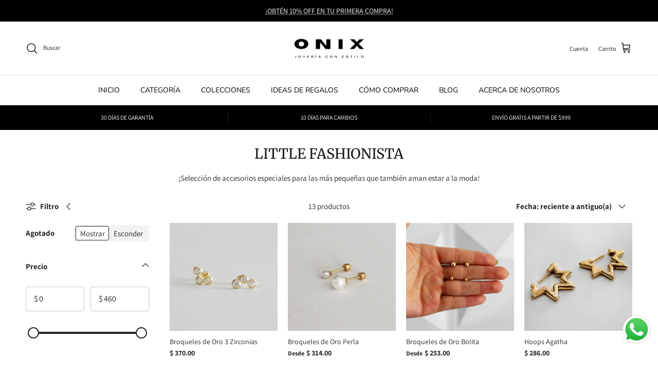

--- FILE ---
content_type: text/html; charset=utf-8
request_url: https://www.onixjoyeria.com/collections/little-fashionista
body_size: 34314
content:
<!doctype html>
<html class="no-js" lang="es" dir="ltr">
<head><meta charset="utf-8">
<meta name="viewport" content="width=device-width,initial-scale=1">
<title>LITTLE FASHIONISTA &ndash; OnixJoyería</title><link rel="canonical" href="https://www.onixjoyeria.com/collections/little-fashionista"><link rel="icon" href="//www.onixjoyeria.com/cdn/shop/files/l3kclryn.png?crop=center&height=48&v=1727136757&width=48" type="image/png">
  <link rel="apple-touch-icon" href="//www.onixjoyeria.com/cdn/shop/files/l3kclryn.png?crop=center&height=180&v=1727136757&width=180"><meta name="description" content="¡Selección de accesorios especiales para las más pequeñas que también aman estar a la moda!"><meta property="og:site_name" content="OnixJoyería">
<meta property="og:url" content="https://www.onixjoyeria.com/collections/little-fashionista">
<meta property="og:title" content="LITTLE FASHIONISTA">
<meta property="og:type" content="product.group">
<meta property="og:description" content="¡Selección de accesorios especiales para las más pequeñas que también aman estar a la moda!"><meta property="og:image" content="http://www.onixjoyeria.com/cdn/shop/files/iniciologo.png?crop=center&height=1200&v=1651860130&width=1200">
  <meta property="og:image:secure_url" content="https://www.onixjoyeria.com/cdn/shop/files/iniciologo.png?crop=center&height=1200&v=1651860130&width=1200">
  <meta property="og:image:width" content="1200">
  <meta property="og:image:height" content="628"><meta name="twitter:card" content="summary_large_image">
<meta name="twitter:title" content="LITTLE FASHIONISTA">
<meta name="twitter:description" content="¡Selección de accesorios especiales para las más pequeñas que también aman estar a la moda!">
<style>@font-face {
  font-family: Assistant;
  font-weight: 400;
  font-style: normal;
  font-display: fallback;
  src: url("//www.onixjoyeria.com/cdn/fonts/assistant/assistant_n4.9120912a469cad1cc292572851508ca49d12e768.woff2") format("woff2"),
       url("//www.onixjoyeria.com/cdn/fonts/assistant/assistant_n4.6e9875ce64e0fefcd3f4446b7ec9036b3ddd2985.woff") format("woff");
}
@font-face {
  font-family: Assistant;
  font-weight: 700;
  font-style: normal;
  font-display: fallback;
  src: url("//www.onixjoyeria.com/cdn/fonts/assistant/assistant_n7.bf44452348ec8b8efa3aa3068825305886b1c83c.woff2") format("woff2"),
       url("//www.onixjoyeria.com/cdn/fonts/assistant/assistant_n7.0c887fee83f6b3bda822f1150b912c72da0f7b64.woff") format("woff");
}
@font-face {
  font-family: Assistant;
  font-weight: 500;
  font-style: normal;
  font-display: fallback;
  src: url("//www.onixjoyeria.com/cdn/fonts/assistant/assistant_n5.26caedc0c0f332f957d0fb6b24adee050844cce5.woff2") format("woff2"),
       url("//www.onixjoyeria.com/cdn/fonts/assistant/assistant_n5.d09f0488bf8aadd48534c94ac3f185fbc9ddb168.woff") format("woff");
}
@font-face {
  font-family: Merriweather;
  font-weight: 400;
  font-style: normal;
  font-display: fallback;
  src: url("//www.onixjoyeria.com/cdn/fonts/merriweather/merriweather_n4.349a72bc63b970a8b7f00dc33f5bda2ec52f79cc.woff2") format("woff2"),
       url("//www.onixjoyeria.com/cdn/fonts/merriweather/merriweather_n4.5a396c75a89c25b516c9d3cb026490795288d821.woff") format("woff");
}
@font-face {
  font-family: Trirong;
  font-weight: 700;
  font-style: normal;
  font-display: fallback;
  src: url("//www.onixjoyeria.com/cdn/fonts/trirong/trirong_n7.a33ed6536f9a7c6d7a9d0b52e1e13fd44f544eff.woff2") format("woff2"),
       url("//www.onixjoyeria.com/cdn/fonts/trirong/trirong_n7.cdb88d0f8e5c427b393745c8cdeb8bc085cbacff.woff") format("woff");
}
@font-face {
  font-family: "Nunito Sans";
  font-weight: 400;
  font-style: normal;
  font-display: fallback;
  src: url("//www.onixjoyeria.com/cdn/fonts/nunito_sans/nunitosans_n4.0276fe080df0ca4e6a22d9cb55aed3ed5ba6b1da.woff2") format("woff2"),
       url("//www.onixjoyeria.com/cdn/fonts/nunito_sans/nunitosans_n4.b4964bee2f5e7fd9c3826447e73afe2baad607b7.woff") format("woff");
}
@font-face {
  font-family: "Nunito Sans";
  font-weight: 600;
  font-style: normal;
  font-display: fallback;
  src: url("//www.onixjoyeria.com/cdn/fonts/nunito_sans/nunitosans_n6.6e9464eba570101a53130c8130a9e17a8eb55c21.woff2") format("woff2"),
       url("//www.onixjoyeria.com/cdn/fonts/nunito_sans/nunitosans_n6.25a0ac0c0a8a26038c7787054dd6058dfbc20fa8.woff") format("woff");
}
:root {
  --page-container-width:          1600px;
  --reading-container-width:       720px;
  --divider-opacity:               0.14;
  --gutter-large:                  30px;
  --gutter-desktop:                20px;
  --gutter-mobile:                 16px;
  --section-padding:               50px;
  --larger-section-padding:        80px;
  --larger-section-padding-mobile: 60px;
  --largest-section-padding:       110px;
  --aos-animate-duration:          0.6s;

  --base-font-family:              Assistant, sans-serif;
  --base-font-weight:              400;
  --base-font-style:               normal;
  --heading-font-family:           Merriweather, serif;
  --heading-font-weight:           400;
  --heading-font-style:            normal;
  --logo-font-family:              Trirong, serif;
  --logo-font-weight:              700;
  --logo-font-style:               normal;
  --nav-font-family:               "Nunito Sans", sans-serif;
  --nav-font-weight:               400;
  --nav-font-style:                normal;

  --base-text-size:15px;
  --base-line-height:              1.6;
  --input-text-size:16px;
  --smaller-text-size-1:12px;
  --smaller-text-size-2:14px;
  --smaller-text-size-3:12px;
  --smaller-text-size-4:11px;
  --larger-text-size:34px;
  --super-large-text-size:60px;
  --super-large-mobile-text-size:27px;
  --larger-mobile-text-size:27px;
  --logo-text-size:26px;--btn-letter-spacing: 0.08em;
    --btn-text-transform: uppercase;
    --button-text-size: 13px;
    --quickbuy-button-text-size: 13;
    --small-feature-link-font-size: 0.75em;
    --input-btn-padding-top:             1.2em;
    --input-btn-padding-bottom:          1.2em;--heading-text-transform:none;
  --nav-text-size:                      14px;
  --mobile-menu-font-weight:            600;

  --body-bg-color:                      255 255 255;
  --bg-color:                           255 255 255;
  --body-text-color:                    35 35 35;
  --text-color:                         35 35 35;

  --header-text-col:                    #171717;--header-text-hover-col:             var(--main-nav-link-hover-col);--header-bg-col:                     #ffffff;
  --heading-color:                     23 23 23;
  --body-heading-color:                23 23 23;
  --heading-divider-col:               #dfe3e8;

  --logo-col:                          #171717;
  --main-nav-bg:                       #ffffff;
  --main-nav-link-col:                 #000000;
  --main-nav-link-hover-col:           #5c5c5c;
  --main-nav-link-featured-col:        #acacac;

  --link-color:                        0 0 0;
  --body-link-color:                   0 0 0;

  --btn-bg-color:                        0 0 0;
  --btn-bg-hover-color:                  65 65 65;
  --btn-border-color:                    0 0 0;
  --btn-border-hover-color:              65 65 65;
  --btn-text-color:                      255 255 255;
  --btn-text-hover-color:                255 255 255;--btn-alt-bg-color:                    255 255 255;
  --btn-alt-text-color:                  0 0 0;
  --btn-alt-border-color:                0 0 0;
  --btn-alt-border-hover-color:          0 0 0;--btn-ter-bg-color:                    235 235 235;
  --btn-ter-text-color:                  0 0 0;
  --btn-ter-bg-hover-color:              0 0 0;
  --btn-ter-text-hover-color:            255 255 255;--btn-border-radius: 3px;--color-scheme-default:                             #ffffff;
  --color-scheme-default-color:                       255 255 255;
  --color-scheme-default-text-color:                  35 35 35;
  --color-scheme-default-head-color:                  23 23 23;
  --color-scheme-default-link-color:                  0 0 0;
  --color-scheme-default-btn-text-color:              255 255 255;
  --color-scheme-default-btn-text-hover-color:        255 255 255;
  --color-scheme-default-btn-bg-color:                0 0 0;
  --color-scheme-default-btn-bg-hover-color:          65 65 65;
  --color-scheme-default-btn-border-color:            0 0 0;
  --color-scheme-default-btn-border-hover-color:      65 65 65;
  --color-scheme-default-btn-alt-text-color:          0 0 0;
  --color-scheme-default-btn-alt-bg-color:            255 255 255;
  --color-scheme-default-btn-alt-border-color:        0 0 0;
  --color-scheme-default-btn-alt-border-hover-color:  0 0 0;

  --color-scheme-1:                             #f2f2f2;
  --color-scheme-1-color:                       242 242 242;
  --color-scheme-1-text-color:                  92 92 92;
  --color-scheme-1-head-color:                  23 23 23;
  --color-scheme-1-link-color:                  0 0 0;
  --color-scheme-1-btn-text-color:              255 255 255;
  --color-scheme-1-btn-text-hover-color:        255 255 255;
  --color-scheme-1-btn-bg-color:                35 35 35;
  --color-scheme-1-btn-bg-hover-color:          0 0 0;
  --color-scheme-1-btn-border-color:            35 35 35;
  --color-scheme-1-btn-border-hover-color:      0 0 0;
  --color-scheme-1-btn-alt-text-color:          35 35 35;
  --color-scheme-1-btn-alt-bg-color:            255 255 255;
  --color-scheme-1-btn-alt-border-color:        35 35 35;
  --color-scheme-1-btn-alt-border-hover-color:  35 35 35;

  --color-scheme-2:                             #000000;
  --color-scheme-2-color:                       0 0 0;
  --color-scheme-2-text-color:                  255 255 255;
  --color-scheme-2-head-color:                  255 255 255;
  --color-scheme-2-link-color:                  193 100 82;
  --color-scheme-2-btn-text-color:              255 255 255;
  --color-scheme-2-btn-text-hover-color:        255 255 255;
  --color-scheme-2-btn-bg-color:                35 35 35;
  --color-scheme-2-btn-bg-hover-color:          0 0 0;
  --color-scheme-2-btn-border-color:            35 35 35;
  --color-scheme-2-btn-border-hover-color:      0 0 0;
  --color-scheme-2-btn-alt-text-color:          35 35 35;
  --color-scheme-2-btn-alt-bg-color:            255 255 255;
  --color-scheme-2-btn-alt-border-color:        35 35 35;
  --color-scheme-2-btn-alt-border-hover-color:  35 35 35;

  /* Shop Pay payment terms */
  --payment-terms-background-color:    #ffffff;--quickbuy-bg: 242 242 242;--body-input-background-color:       rgb(var(--body-bg-color));
  --input-background-color:            rgb(var(--body-bg-color));
  --body-input-text-color:             var(--body-text-color);
  --input-text-color:                  var(--body-text-color);
  --body-input-border-color:           rgb(200, 200, 200);
  --input-border-color:                rgb(200, 200, 200);
  --input-border-color-hover:          rgb(134, 134, 134);
  --input-border-color-active:         rgb(35, 35, 35);

  --swatch-cross-svg:                  url("data:image/svg+xml,%3Csvg xmlns='http://www.w3.org/2000/svg' width='240' height='240' viewBox='0 0 24 24' fill='none' stroke='rgb(200, 200, 200)' stroke-width='0.09' preserveAspectRatio='none' %3E%3Cline x1='24' y1='0' x2='0' y2='24'%3E%3C/line%3E%3C/svg%3E");
  --swatch-cross-hover:                url("data:image/svg+xml,%3Csvg xmlns='http://www.w3.org/2000/svg' width='240' height='240' viewBox='0 0 24 24' fill='none' stroke='rgb(134, 134, 134)' stroke-width='0.09' preserveAspectRatio='none' %3E%3Cline x1='24' y1='0' x2='0' y2='24'%3E%3C/line%3E%3C/svg%3E");
  --swatch-cross-active:               url("data:image/svg+xml,%3Csvg xmlns='http://www.w3.org/2000/svg' width='240' height='240' viewBox='0 0 24 24' fill='none' stroke='rgb(35, 35, 35)' stroke-width='0.09' preserveAspectRatio='none' %3E%3Cline x1='24' y1='0' x2='0' y2='24'%3E%3C/line%3E%3C/svg%3E");

  --footer-divider-col:                #000000;
  --footer-text-col:                   255 255 255;
  --footer-heading-col:                255 255 255;
  --footer-bg:                         #000000;--product-label-overlay-justify: flex-start;--product-label-overlay-align: flex-start;--product-label-overlay-reduction-text:   #ffffff;
  --product-label-overlay-reduction-bg:     #c20000;
  --product-label-overlay-stock-text:       #ffffff;
  --product-label-overlay-stock-bg:         #6c1010;
  --product-label-overlay-new-text:         #000000;
  --product-label-overlay-new-bg:           #d1d1d1;
  --product-label-overlay-meta-text:        #ffffff;
  --product-label-overlay-meta-bg:          #bd2585;
  --product-label-sale-text:                #c20000;
  --product-label-sold-text:                #171717;
  --product-label-preorder-text:            #3ea36a;

  --product-block-crop-align:               center;

  
  --product-block-price-align:              flex-start;
  --product-block-price-item-margin-start:  initial;
  --product-block-price-item-margin-end:    .5rem;
  

  --collection-block-image-position:   center center;

  --swatch-picker-image-size:          40px;
  --swatch-crop-align:                 center center;

  --image-overlay-text-color:          255 255 255;--image-overlay-bg:                  rgba(0, 0, 0, 0.12);
  --image-overlay-shadow-start:        rgb(0 0 0 / 0.16);
  --image-overlay-box-opacity:         0.88;--product-inventory-ok-box-color:            #f2faf0;
  --product-inventory-ok-text-color:           #108043;
  --product-inventory-ok-icon-box-fill-color:  #fff;
  --product-inventory-low-box-color:           #fcf1cd;
  --product-inventory-low-text-color:          #dd9a1a;
  --product-inventory-low-icon-box-fill-color: #fff;
  --product-inventory-low-text-color-channels: 16, 128, 67;
  --product-inventory-ok-text-color-channels:  221, 154, 26;

  --rating-star-color: 193 100 82;
}::selection {
    background: rgb(var(--body-heading-color));
    color: rgb(var(--body-bg-color));
  }
  ::-moz-selection {
    background: rgb(var(--body-heading-color));
    color: rgb(var(--body-bg-color));
  }.use-color-scheme--default {
  --product-label-sale-text:           #c20000;
  --product-label-sold-text:           #171717;
  --product-label-preorder-text:       #3ea36a;
  --input-background-color:            rgb(var(--body-bg-color));
  --input-text-color:                  var(--body-input-text-color);
  --input-border-color:                rgb(200, 200, 200);
  --input-border-color-hover:          rgb(134, 134, 134);
  --input-border-color-active:         rgb(35, 35, 35);
}</style>

  <link href="//www.onixjoyeria.com/cdn/shop/t/12/assets/main.css?v=102258857240038721521741052978" rel="stylesheet" type="text/css" media="all" />
<link rel="preload" as="font" href="//www.onixjoyeria.com/cdn/fonts/assistant/assistant_n4.9120912a469cad1cc292572851508ca49d12e768.woff2" type="font/woff2" crossorigin><link rel="preload" as="font" href="//www.onixjoyeria.com/cdn/fonts/merriweather/merriweather_n4.349a72bc63b970a8b7f00dc33f5bda2ec52f79cc.woff2" type="font/woff2" crossorigin><script>
    document.documentElement.className = document.documentElement.className.replace('no-js', 'js');

    window.theme = {
      info: {
        name: 'Symmetry',
        version: '7.3.0'
      },
      device: {
        hasTouch: window.matchMedia('(any-pointer: coarse)').matches,
        hasHover: window.matchMedia('(hover: hover)').matches
      },
      mediaQueries: {
        md: '(min-width: 768px)',
        productMediaCarouselBreak: '(min-width: 1041px)'
      },
      routes: {
        base: 'https://www.onixjoyeria.com',
        cart: '/cart',
        cartAdd: '/cart/add.js',
        cartUpdate: '/cart/update.js',
        predictiveSearch: '/search/suggest'
      },
      strings: {
        cartTermsConfirmation: "Tiene que aceptar los términos y condiciones antes de continuar.",
        cartItemsQuantityError: "Solo puede añadir [QUANTITY] unidades de este artículo al carrito.",
        generalSearchViewAll: "Ver todos los resultados de búsqueda",
        noStock: "Agotado",
        noVariant: "Agotado",
        productsProductChooseA: "Elige uno",
        generalSearchPages: "Páginas",
        generalSearchNoResultsWithoutTerms: "Lo sentimos, no encontramos ningún resultado.",
        shippingCalculator: {
          singleRate: "Hay una tarifa de envío para este destino:",
          multipleRates: "Hay varias tarifas de envío para este destino:",
          noRates: "No hacemos envíos a este destino."
        }
      },
      settings: {
        moneyWithCurrencyFormat: "$ {{amount}} MXN",
        cartType: "drawer",
        afterAddToCart: "page",
        quickbuyStyle: "button",
        externalLinksNewTab: true,
        internalLinksSmoothScroll: true
      }
    }

    theme.inlineNavigationCheck = function() {
      var pageHeader = document.querySelector('.pageheader'),
          inlineNavContainer = pageHeader.querySelector('.logo-area__left__inner'),
          inlineNav = inlineNavContainer.querySelector('.navigation--left');
      if (inlineNav && getComputedStyle(inlineNav).display != 'none') {
        var inlineMenuCentered = document.querySelector('.pageheader--layout-inline-menu-center'),
            logoContainer = document.querySelector('.logo-area__middle__inner');
        if(inlineMenuCentered) {
          var rightWidth = document.querySelector('.logo-area__right__inner').clientWidth,
              middleWidth = logoContainer.clientWidth,
              logoArea = document.querySelector('.logo-area'),
              computedLogoAreaStyle = getComputedStyle(logoArea),
              logoAreaInnerWidth = logoArea.clientWidth - Math.ceil(parseFloat(computedLogoAreaStyle.paddingLeft)) - Math.ceil(parseFloat(computedLogoAreaStyle.paddingRight)),
              availableNavWidth = logoAreaInnerWidth - Math.max(rightWidth, middleWidth) * 2 - 40;
          inlineNavContainer.style.maxWidth = availableNavWidth + 'px';
        }

        var firstInlineNavLink = inlineNav.querySelector('.navigation__item:first-child'),
            lastInlineNavLink = inlineNav.querySelector('.navigation__item:last-child');
        if (lastInlineNavLink) {
          var inlineNavWidth = null;
          if(document.querySelector('html[dir=rtl]')) {
            inlineNavWidth = firstInlineNavLink.offsetLeft - lastInlineNavLink.offsetLeft + firstInlineNavLink.offsetWidth;
          } else {
            inlineNavWidth = lastInlineNavLink.offsetLeft - firstInlineNavLink.offsetLeft + lastInlineNavLink.offsetWidth;
          }
          if (inlineNavContainer.offsetWidth >= inlineNavWidth) {
            pageHeader.classList.add('pageheader--layout-inline-permitted');
            var tallLogo = logoContainer.clientHeight > lastInlineNavLink.clientHeight + 20;
            if (tallLogo) {
              inlineNav.classList.add('navigation--tight-underline');
            } else {
              inlineNav.classList.remove('navigation--tight-underline');
            }
          } else {
            pageHeader.classList.remove('pageheader--layout-inline-permitted');
          }
        }
      }
    };

    theme.setInitialHeaderHeightProperty = () => {
      const section = document.querySelector('.section-header');
      if (section) {
        document.documentElement.style.setProperty('--theme-header-height', Math.ceil(section.clientHeight) + 'px');
      }
    };
  </script>

  <script src="//www.onixjoyeria.com/cdn/shop/t/12/assets/main.js?v=71597228913418551581741052978" defer></script>
    <script src="//www.onixjoyeria.com/cdn/shop/t/12/assets/animate-on-scroll.js?v=15249566486942820451741052978" defer></script>
    <link href="//www.onixjoyeria.com/cdn/shop/t/12/assets/animate-on-scroll.css?v=116824741000487223811741052978" rel="stylesheet" type="text/css" media="all" />
  

  <script>window.performance && window.performance.mark && window.performance.mark('shopify.content_for_header.start');</script><meta name="facebook-domain-verification" content="tbxtbqg9a2hp2mukfuq5tjga1kigg0">
<meta id="shopify-digital-wallet" name="shopify-digital-wallet" content="/63714853100/digital_wallets/dialog">
<link rel="alternate" type="application/atom+xml" title="Feed" href="/collections/little-fashionista.atom" />
<link rel="alternate" type="application/json+oembed" href="https://www.onixjoyeria.com/collections/little-fashionista.oembed">
<script async="async" src="/checkouts/internal/preloads.js?locale=es-MX"></script>
<script id="shopify-features" type="application/json">{"accessToken":"e558c30167c0d8dae33a571ac539caf1","betas":["rich-media-storefront-analytics"],"domain":"www.onixjoyeria.com","predictiveSearch":true,"shopId":63714853100,"locale":"es"}</script>
<script>var Shopify = Shopify || {};
Shopify.shop = "onixjoyeria.myshopify.com";
Shopify.locale = "es";
Shopify.currency = {"active":"MXN","rate":"1.0"};
Shopify.country = "MX";
Shopify.theme = {"name":"Copia de Symmetry","id":150218768620,"schema_name":"Symmetry","schema_version":"7.3.0","theme_store_id":568,"role":"main"};
Shopify.theme.handle = "null";
Shopify.theme.style = {"id":null,"handle":null};
Shopify.cdnHost = "www.onixjoyeria.com/cdn";
Shopify.routes = Shopify.routes || {};
Shopify.routes.root = "/";</script>
<script type="module">!function(o){(o.Shopify=o.Shopify||{}).modules=!0}(window);</script>
<script>!function(o){function n(){var o=[];function n(){o.push(Array.prototype.slice.apply(arguments))}return n.q=o,n}var t=o.Shopify=o.Shopify||{};t.loadFeatures=n(),t.autoloadFeatures=n()}(window);</script>
<script id="shop-js-analytics" type="application/json">{"pageType":"collection"}</script>
<script defer="defer" async type="module" src="//www.onixjoyeria.com/cdn/shopifycloud/shop-js/modules/v2/client.init-shop-cart-sync_2Gr3Q33f.es.esm.js"></script>
<script defer="defer" async type="module" src="//www.onixjoyeria.com/cdn/shopifycloud/shop-js/modules/v2/chunk.common_noJfOIa7.esm.js"></script>
<script defer="defer" async type="module" src="//www.onixjoyeria.com/cdn/shopifycloud/shop-js/modules/v2/chunk.modal_Deo2FJQo.esm.js"></script>
<script type="module">
  await import("//www.onixjoyeria.com/cdn/shopifycloud/shop-js/modules/v2/client.init-shop-cart-sync_2Gr3Q33f.es.esm.js");
await import("//www.onixjoyeria.com/cdn/shopifycloud/shop-js/modules/v2/chunk.common_noJfOIa7.esm.js");
await import("//www.onixjoyeria.com/cdn/shopifycloud/shop-js/modules/v2/chunk.modal_Deo2FJQo.esm.js");

  window.Shopify.SignInWithShop?.initShopCartSync?.({"fedCMEnabled":true,"windoidEnabled":true});

</script>
<script>(function() {
  var isLoaded = false;
  function asyncLoad() {
    if (isLoaded) return;
    isLoaded = true;
    var urls = ["https:\/\/cdn.shopify.com\/s\/files\/1\/0637\/1485\/3100\/t\/1\/assets\/rev_63714853100.js?v=1678998699\u0026shop=onixjoyeria.myshopify.com","https:\/\/storage.nfcube.com\/instafeed-383127dcfb710168ff2a602f9aefefff.js?shop=onixjoyeria.myshopify.com","https:\/\/trust.conversionbear.com\/script?app=trust_badge\u0026shop=onixjoyeria.myshopify.com"];
    for (var i = 0; i < urls.length; i++) {
      var s = document.createElement('script');
      s.type = 'text/javascript';
      s.async = true;
      s.src = urls[i];
      var x = document.getElementsByTagName('script')[0];
      x.parentNode.insertBefore(s, x);
    }
  };
  if(window.attachEvent) {
    window.attachEvent('onload', asyncLoad);
  } else {
    window.addEventListener('load', asyncLoad, false);
  }
})();</script>
<script id="__st">var __st={"a":63714853100,"offset":-21600,"reqid":"7e6706c3-19d9-47b2-9e5e-2c7bba14e8ae-1769253928","pageurl":"www.onixjoyeria.com\/collections\/little-fashionista","u":"0cfb135853bf","p":"collection","rtyp":"collection","rid":411524104428};</script>
<script>window.ShopifyPaypalV4VisibilityTracking = true;</script>
<script id="captcha-bootstrap">!function(){'use strict';const t='contact',e='account',n='new_comment',o=[[t,t],['blogs',n],['comments',n],[t,'customer']],c=[[e,'customer_login'],[e,'guest_login'],[e,'recover_customer_password'],[e,'create_customer']],r=t=>t.map((([t,e])=>`form[action*='/${t}']:not([data-nocaptcha='true']) input[name='form_type'][value='${e}']`)).join(','),a=t=>()=>t?[...document.querySelectorAll(t)].map((t=>t.form)):[];function s(){const t=[...o],e=r(t);return a(e)}const i='password',u='form_key',d=['recaptcha-v3-token','g-recaptcha-response','h-captcha-response',i],f=()=>{try{return window.sessionStorage}catch{return}},m='__shopify_v',_=t=>t.elements[u];function p(t,e,n=!1){try{const o=window.sessionStorage,c=JSON.parse(o.getItem(e)),{data:r}=function(t){const{data:e,action:n}=t;return t[m]||n?{data:e,action:n}:{data:t,action:n}}(c);for(const[e,n]of Object.entries(r))t.elements[e]&&(t.elements[e].value=n);n&&o.removeItem(e)}catch(o){console.error('form repopulation failed',{error:o})}}const l='form_type',E='cptcha';function T(t){t.dataset[E]=!0}const w=window,h=w.document,L='Shopify',v='ce_forms',y='captcha';let A=!1;((t,e)=>{const n=(g='f06e6c50-85a8-45c8-87d0-21a2b65856fe',I='https://cdn.shopify.com/shopifycloud/storefront-forms-hcaptcha/ce_storefront_forms_captcha_hcaptcha.v1.5.2.iife.js',D={infoText:'Protegido por hCaptcha',privacyText:'Privacidad',termsText:'Términos'},(t,e,n)=>{const o=w[L][v],c=o.bindForm;if(c)return c(t,g,e,D).then(n);var r;o.q.push([[t,g,e,D],n]),r=I,A||(h.body.append(Object.assign(h.createElement('script'),{id:'captcha-provider',async:!0,src:r})),A=!0)});var g,I,D;w[L]=w[L]||{},w[L][v]=w[L][v]||{},w[L][v].q=[],w[L][y]=w[L][y]||{},w[L][y].protect=function(t,e){n(t,void 0,e),T(t)},Object.freeze(w[L][y]),function(t,e,n,w,h,L){const[v,y,A,g]=function(t,e,n){const i=e?o:[],u=t?c:[],d=[...i,...u],f=r(d),m=r(i),_=r(d.filter((([t,e])=>n.includes(e))));return[a(f),a(m),a(_),s()]}(w,h,L),I=t=>{const e=t.target;return e instanceof HTMLFormElement?e:e&&e.form},D=t=>v().includes(t);t.addEventListener('submit',(t=>{const e=I(t);if(!e)return;const n=D(e)&&!e.dataset.hcaptchaBound&&!e.dataset.recaptchaBound,o=_(e),c=g().includes(e)&&(!o||!o.value);(n||c)&&t.preventDefault(),c&&!n&&(function(t){try{if(!f())return;!function(t){const e=f();if(!e)return;const n=_(t);if(!n)return;const o=n.value;o&&e.removeItem(o)}(t);const e=Array.from(Array(32),(()=>Math.random().toString(36)[2])).join('');!function(t,e){_(t)||t.append(Object.assign(document.createElement('input'),{type:'hidden',name:u})),t.elements[u].value=e}(t,e),function(t,e){const n=f();if(!n)return;const o=[...t.querySelectorAll(`input[type='${i}']`)].map((({name:t})=>t)),c=[...d,...o],r={};for(const[a,s]of new FormData(t).entries())c.includes(a)||(r[a]=s);n.setItem(e,JSON.stringify({[m]:1,action:t.action,data:r}))}(t,e)}catch(e){console.error('failed to persist form',e)}}(e),e.submit())}));const S=(t,e)=>{t&&!t.dataset[E]&&(n(t,e.some((e=>e===t))),T(t))};for(const o of['focusin','change'])t.addEventListener(o,(t=>{const e=I(t);D(e)&&S(e,y())}));const B=e.get('form_key'),M=e.get(l),P=B&&M;t.addEventListener('DOMContentLoaded',(()=>{const t=y();if(P)for(const e of t)e.elements[l].value===M&&p(e,B);[...new Set([...A(),...v().filter((t=>'true'===t.dataset.shopifyCaptcha))])].forEach((e=>S(e,t)))}))}(h,new URLSearchParams(w.location.search),n,t,e,['guest_login'])})(!0,!0)}();</script>
<script integrity="sha256-4kQ18oKyAcykRKYeNunJcIwy7WH5gtpwJnB7kiuLZ1E=" data-source-attribution="shopify.loadfeatures" defer="defer" src="//www.onixjoyeria.com/cdn/shopifycloud/storefront/assets/storefront/load_feature-a0a9edcb.js" crossorigin="anonymous"></script>
<script data-source-attribution="shopify.dynamic_checkout.dynamic.init">var Shopify=Shopify||{};Shopify.PaymentButton=Shopify.PaymentButton||{isStorefrontPortableWallets:!0,init:function(){window.Shopify.PaymentButton.init=function(){};var t=document.createElement("script");t.src="https://www.onixjoyeria.com/cdn/shopifycloud/portable-wallets/latest/portable-wallets.es.js",t.type="module",document.head.appendChild(t)}};
</script>
<script data-source-attribution="shopify.dynamic_checkout.buyer_consent">
  function portableWalletsHideBuyerConsent(e){var t=document.getElementById("shopify-buyer-consent"),n=document.getElementById("shopify-subscription-policy-button");t&&n&&(t.classList.add("hidden"),t.setAttribute("aria-hidden","true"),n.removeEventListener("click",e))}function portableWalletsShowBuyerConsent(e){var t=document.getElementById("shopify-buyer-consent"),n=document.getElementById("shopify-subscription-policy-button");t&&n&&(t.classList.remove("hidden"),t.removeAttribute("aria-hidden"),n.addEventListener("click",e))}window.Shopify?.PaymentButton&&(window.Shopify.PaymentButton.hideBuyerConsent=portableWalletsHideBuyerConsent,window.Shopify.PaymentButton.showBuyerConsent=portableWalletsShowBuyerConsent);
</script>
<script data-source-attribution="shopify.dynamic_checkout.cart.bootstrap">document.addEventListener("DOMContentLoaded",(function(){function t(){return document.querySelector("shopify-accelerated-checkout-cart, shopify-accelerated-checkout")}if(t())Shopify.PaymentButton.init();else{new MutationObserver((function(e,n){t()&&(Shopify.PaymentButton.init(),n.disconnect())})).observe(document.body,{childList:!0,subtree:!0})}}));
</script>

<script>window.performance && window.performance.mark && window.performance.mark('shopify.content_for_header.end');</script>
<!-- CC Custom Head Start --><!-- CC Custom Head End --><!-- BEGIN app block: shopify://apps/1clickpopup/blocks/main/233742b9-16cb-4f75-9de7-3fe92c29fdff --><script>
  window.OneClickPopup = {}
  
</script>
<script src="https://cdn.shopify.com/extensions/019bbba0-a286-78cc-87d6-1c77a3a0112a/1click-popup-51/assets/1click-popup-snippet.js" async></script>


<!-- END app block --><!-- BEGIN app block: shopify://apps/wrapped/blocks/app-embed/1714fc7d-e525-4a14-8c3e-1b6ed95734c5 --><script type="module" src="https://cdn.shopify.com/storefront/web-components.js"></script>
<!-- BEGIN app snippet: app-embed.settings --><script type="text/javascript">
  window.Wrapped = { ...window.Wrapped };
  window.Wrapped.options = {"order":{"settings":{"optionMode":"basic","visibilityTag":"wrapped:blocks:hide","giftMessage":true,"giftMessageMaxChars":130,"giftSender":true,"giftReceiver":true,"giftMessageRequired":false,"giftSenderRequired":false,"giftReceiverRequired":false,"giftMessageEmoji":true,"giftSenderEmoji":true,"giftReceiverEmoji":true,"giftOptionLabels":{"primary":"Select a gift option"},"giftCheckboxLabels":{"primary":"🎁 Añadir mensaje de regalo y\/o notas"},"giftMessageLabels":{"primary":"Añade un mensaje personalizado"},"giftMessagePlaceholderLabels":{"primary":"Escribe tu mensaje aquí"},"giftSenderLabels":{"primary":"De"},"giftSenderPlaceholderLabels":{"primary":"Nombre de quien envía:"},"giftReceiverLabels":{"primary":"Para"},"giftReceiverPlaceholderLabels":{"primary":"Nombre de quien recibe:"},"saveLabels":{"primary":"Save"},"removeLabels":{"primary":"Remove"},"unavailableLabels":{"primary":"Unavailable"},"visibilityHelperLabels":{"primary":"Unavailable for one or more items in your cart"},"requiredFieldLabels":{"primary":"Please fill out this field."},"emojiFieldLabels":{"primary":"Emoji characters are not permitted."},"ordersLimitReached":false,"multipleGiftVariants":true},"datafields":{"checkbox":"Gift Wrap","message":"Gift Message","sender":"Gift Sender","receiver":"Gift Receiver","variant":"Gift Option"},"blocks":[{"id":"259d4b81-cf79-4575-86a5-5837412d0f47","blockType":"cart_page","modal":false,"pricing":true,"refresh":false,"primaryCheckbox":true,"previewImage":true,"variantAppearance":"menu","labels":{"primary":null},"targets":{"150218768620":{"id":"45aa54a5-af60-4c8a-bb0b-9f0d806a293d","selector":"form[action*=\"\/cart\"] div.checkout-buttons","repositionedByDeveloper":false,"position":"beforebegin","action":null,"actionDeveloper":null,"actionType":"reload","actionTypeDeveloper":null,"formTarget":null},"150218801388":{"id":"2893c01e-295a-4145-af8a-348d238ef58e","selector":"main form[action*=\"\/cart\"] div.checkout-buttons","repositionedByDeveloper":false,"position":"beforebegin","action":null,"actionDeveloper":null,"actionType":"reload","actionTypeDeveloper":null,"formTarget":null},"145993826540":{"id":"2e2a1e73-4744-4ac0-97fe-3194e8959416","selector":"form[action*=\"\/cart\"] [type=\"submit\"][name=\"checkout\"]","repositionedByDeveloper":false,"position":"beforebegin","action":null,"actionDeveloper":null,"actionType":"reload","actionTypeDeveloper":null,"formTarget":null},"145496342764":{"id":"7695b1e4-c047-4d12-b398-a306e2396361","selector":"div.cart__footer div.cart__ctas","repositionedByDeveloper":false,"position":"beforebegin","action":null,"actionDeveloper":null,"actionType":"reload","actionTypeDeveloper":null,"formTarget":null},"146094260460":{"id":"c8552572-7c9c-4599-8476-161c6b8ce298","selector":"main div.cart__footer div.cart__ctas","repositionedByDeveloper":false,"position":"beforebegin","action":null,"actionDeveloper":null,"actionType":"reload","actionTypeDeveloper":null,"formTarget":null},"153086263532":{"id":"c862bb5d-066e-405d-a6f6-d8fead0e6194","selector":"form[action*=\"\/cart\"] div.checkout-buttons","repositionedByDeveloper":false,"position":"beforebegin","action":null,"actionDeveloper":null,"actionType":"reload","actionTypeDeveloper":null,"formTarget":null},"131855220972":{"id":"c681d6d1-7006-4e48-ab3f-9a216d23e845","selector":"div.cart__footer div.cart__ctas","repositionedByDeveloper":false,"position":"beforebegin","action":null,"actionDeveloper":null,"actionType":"reload","actionTypeDeveloper":null,"formTarget":null},"145496309996":{"id":"7231b433-e1a0-4c2d-aecf-d21362426cee","selector":"div.cart__footer div.cart__ctas","repositionedByDeveloper":false,"position":"beforebegin","action":null,"actionDeveloper":null,"actionType":"reload","actionTypeDeveloper":null,"formTarget":null},"139620188396":{"id":"ccf340d0-a136-4828-8658-3d7e25fea1cb","selector":"div.cart__footer div.cart__ctas","repositionedByDeveloper":false,"position":"beforebegin","action":null,"actionDeveloper":null,"actionType":"reload","actionTypeDeveloper":null,"formTarget":null}}},{"id":"8a601e56-d4cd-4cbf-9afb-3fada51e2b6e","blockType":"cart_drawer","modal":false,"pricing":true,"refresh":false,"primaryCheckbox":true,"previewImage":true,"variantAppearance":"menu","labels":{"primary":null},"targets":{"150218768620":{"id":"45aa54a5-af60-4c8a-bb0b-9f0d806a293d","selector":"cart-form.cart-drawer div.cart-drawer__footer div.checkout-buttons","repositionedByDeveloper":false,"position":"beforebegin","action":"dispatch:cart-drawer:refresh","actionDeveloper":null,"actionType":"event","actionTypeDeveloper":null,"formTarget":null},"150218801388":{"id":"2893c01e-295a-4145-af8a-348d238ef58e","selector":"cart-form.cart-drawer div.cart-drawer__footer div.checkout-buttons","repositionedByDeveloper":false,"position":"beforebegin","action":"dispatch:cart-drawer:refresh","actionDeveloper":null,"actionType":"event","actionTypeDeveloper":null,"formTarget":null},"145993826540":{"id":"2e2a1e73-4744-4ac0-97fe-3194e8959416","selector":null,"repositionedByDeveloper":false,"position":null,"action":null,"actionDeveloper":null,"actionType":null,"actionTypeDeveloper":null,"formTarget":null},"145496342764":{"id":"7695b1e4-c047-4d12-b398-a306e2396361","selector":null,"repositionedByDeveloper":false,"position":null,"action":null,"actionDeveloper":null,"actionType":null,"actionTypeDeveloper":null,"formTarget":null},"146094260460":{"id":"c8552572-7c9c-4599-8476-161c6b8ce298","selector":"cart-drawer div.drawer__inner div.drawer__footer div.cart-drawer__footer, cart-notification div.cart-notification__links a[href*=\"\/cart\"]","repositionedByDeveloper":false,"position":"beforebegin","action":null,"actionDeveloper":null,"actionType":"reload","actionTypeDeveloper":null,"formTarget":null},"153086263532":{"id":"c862bb5d-066e-405d-a6f6-d8fead0e6194","selector":"cart-form.cart-drawer div.cart-drawer__footer div.checkout-buttons","repositionedByDeveloper":false,"position":"beforebegin","action":"dispatch:cart-drawer:refresh","actionDeveloper":null,"actionType":"event","actionTypeDeveloper":null,"formTarget":null},"131855220972":{"id":"c681d6d1-7006-4e48-ab3f-9a216d23e845","selector":null,"repositionedByDeveloper":false,"position":null,"action":null,"actionDeveloper":null,"actionType":null,"actionTypeDeveloper":null,"formTarget":null},"145496309996":{"id":"7231b433-e1a0-4c2d-aecf-d21362426cee","selector":null,"repositionedByDeveloper":false,"position":null,"action":null,"actionDeveloper":null,"actionType":null,"actionTypeDeveloper":null,"formTarget":null},"139620188396":{"id":"ccf340d0-a136-4828-8658-3d7e25fea1cb","selector":null,"repositionedByDeveloper":false,"position":null,"action":null,"actionDeveloper":null,"actionType":null,"actionTypeDeveloper":null,"formTarget":null}}}]}};
  window.Wrapped.settings = {"activated":true,"debug":false,"scripts":null,"styles":null,"skipFetchInterceptor":false,"skipXhrInterceptor":false,"token":"aa661b7db40c904dcdadb9398fa341b5"};
  window.Wrapped.settings.block = {"extension_background_primary_color":"#ffffff","extension_background_secondary_color":"#f3f3f3","extension_border_color":"#000000","border_width":1,"border_radius":6,"spacing_scale":"--wrapped-spacing-scale-base","hover_style":"--wrapped-hover-style-light","font_color":"#000000","font_secondary_color":"#333333","font_scale":100,"form_element_text_color":"#333333","background_color":"#ffffff","border_color":"#000000","checkbox_radio_color":"rgba(0,0,0,0)","primary_button_text":"#ffffff","primary_button_surface":"#000000","primary_button_border":"rgba(0,0,0,0)","secondary_button_text":"#333333","secondary_button_surface":"#0000000f","secondary_button_border":"rgba(0,0,0,0)","media_fit":"fill","gift_thumbnail_size":75,"gift_thumbnail_position":"--wrapped-thumbnail-position-start"};
  window.Wrapped.settings.market = null;

  if (window.Wrapped.settings.debug) {
    const logStyle = 'background-color:black;color:#ffc863;font-size:12px;font-weight:400;padding:12px;border-radius:10px;'
    console.log('%c Gift options by Wrapped | Learn more at https://apps.shopify.com/wrapped', logStyle)
    console.debug('[wrapped:booting]', window.Wrapped)
  }
</script>
<!-- END app snippet --><!-- BEGIN app snippet: app-embed.styles -->
<style type="text/css">
:root {
  --wrapped-background-color: #ffffff;

  --wrapped-extension-background-primary-color: #ffffff;
  --wrapped-extension-background-secondary-color: #f3f3f3;

  --wrapped-extension-border-color: #000000;

  --wrapped-border-color: #000000;
  
  
    --wrapped-border-radius: min(6px, 24px);
  
  --wrapped-border-width: 1px;

  --wrapped-checkbox-accent-color: rgba(0,0,0,0);

  --wrapped-checkbox--label-left: flex-start;
  --wrapped-checkbox--label-center: center;
  --wrapped-checkbox--label-right: flex-end;

  --wrapped-default-padding: 0.5em;
  --wrapped-container-padding: 0.5em;

  --wrapped-font-color: #000000;
  --wrapped-font-size-default: 16px;
  --wrapped-font-scale: 1.0;

  --wrapped-font-size: calc(var(--wrapped-font-size-default) * var(--wrapped-font-scale));
  --wrapped-font-size-small: calc(var(--wrapped-font-size) * 0.8);
  --wrapped-font-size-smaller: calc(var(--wrapped-font-size) * 0.7);
  --wrapped-font-size-smallest: calc(var(--wrapped-font-size) * 0.65);

  --wrapped-component-bottom-padding: 0.5em;

  --wrapped-feature-max-height: 500px;

  --wrapped-textarea-min-height: 80px;

  --wrapped-thumbnail-position-start: -1;
  --wrapped-thumbnail-position-end: 2;
  --wrapped-thumbnail-position: var(--wrapped-thumbnail-position-start, -1);
  --wrapped-thumbnail-size: clamp(40px, 75px, 200px);

  --wrapped-extension-margin-block-start: 1em;
  --wrapped-extension-margin-block-end: 2em;

  --wrapped-unavailable-gift-variant-opacity: 0.4;
}


wrapped-extension {
  background-color: var(--wrapped-extension-background-primary-color) !important;
  border: 1px solid var(--wrapped-extension-border-color) !important;
  border-radius: var(--wrapped-border-radius) !important;
  display: block;
  color: var(--wrapped-font-color) !important;
  font-size: var(--wrapped-font-size) !important;
  height: fit-content !important;
  margin-block-start: var(--wrapped-extension-margin-block-start) !important;
  margin-block-end: var(--wrapped-extension-margin-block-end) !important;
  min-width: unset !important;
  max-width: 640px !important;
  overflow: hidden !important;
  padding: unset !important;
  width: unset !important;

  &:has([part="provider"][gift-variants-unavailable="true"]) {
    display: none !important;
  }
  &:has([part="provider"][is-filtered="true"]) {
    display: none !important;
  }
  &:has([part="provider"][is-gift-option="true"]) {
    display: none !important;
  }
  &:has([part="provider"][is-hidden="true"]) {
    border: none !important;
    display: none !important;
  }

  &:has(wrapped-cart-list-provider) {
    margin-left: auto !important;
    margin-right: 0 !important;
  }

  &[target-group="drawer"]:has(wrapped-cart-list-provider) {
    max-width: unset !important;
    margin-left: unset !important;
    margin-right: unset !important;
    margin-block-end: calc(var(--wrapped-extension-margin-block-end) * 0.5) !important;
  }
}

wrapped-extension * {
  font-size: inherit;
  font-family: inherit;
  color: inherit;
  letter-spacing: normal !important;
  line-height: normal !important;
  text-transform: unset !important;
  visibility: inherit !important;

  & input[type=text]::-webkit-input-placeholder, textarea::-webkit-input-placeholder, select::-webkit-input-placeholder {
    color: revert !important;
    opacity: revert !important;
  }
}

wrapped-extension [part="provider"] {
  display: flex;
  flex-direction: column;

  & [part="feature"][enabled="false"] {
    display: none;
    opacity: 0;
    visibility: hidden;
  }

  &[is-checked="true"] {
    &:has([enabled="true"]:not([singular="true"]):not([feature="checkbox"])) {
      & [feature="checkbox"] {
        border-bottom: 1px solid var(--wrapped-extension-border-color);
      }
    }

    & [part="feature"] {
      opacity: 1;
      max-height: var(--wrapped-feature-max-height);
      visibility: visible;
    }
  }

  &[hidden-checkbox="true"] {
    & [part="feature"] {
      opacity: 1;
      max-height: var(--wrapped-feature-max-height);
      visibility: visible;
    }

    & [feature="checkbox"] {
      display: none;
      opacity: 0;
      visibility: hidden;
    }

    
    &[is-checked="false"][has-gift-variants="true"] {
      & [feature="message"], [feature="sender-receiver"] {
        & input, textarea, span {
          pointer-events: none !important;
          cursor: none;
          opacity: 0.5;
        }
      }
    }
  }

  
  &[limited="true"] {
    cursor: none !important;
    pointer-events: none !important;
    opacity: 0.6 !important;

    & [part="container"] {
      & label {
        pointer-events: none !important;
      }
    }
  }

  
  &[saving="true"] {
    & [part="container"] {
      & label {
        pointer-events: none !important;

        & input[type="checkbox"], input[type="radio"], span {
          opacity: 0.7 !important;
          transition: opacity 300ms cubic-bezier(0.25, 0.1, 0.25, 1);
        }
      }

      & select {
        pointer-events: none !important;
        opacity: 0.7 !important;
        outline: none;
      }
    }
  }
}


wrapped-extension [part="feature"]:not([feature="checkbox"]) {
  background-color: var(--wrapped-extension-background-secondary-color);
  max-height: 0;
  opacity: 0;
  visibility: hidden;
  transition: padding-top 0.2s, opacity 0.2s, visibility 0.2s, max-height 0.2s cubic-bezier(0.42, 0, 0.58, 1);
}

wrapped-extension [part="feature"] {
  overflow: hidden !important;

  & [part="container"] {
    display: flex;
    flex-direction: column;
    row-gap: 0.25em;

    & label {
      align-items: center !important;
      column-gap: var(--wrapped-default-padding) !important;
      cursor: pointer !important;
      display: flex;
      line-height: normal !important;
      margin: 0 !important;
      pointer-events: auto !important;
      text-align: left !important;
      text-transform: unset !important;
    }
  }
}

wrapped-extension [feature="checkbox"] [part="container"] {
  padding: var(--wrapped-container-padding);

  & label {
    padding: 0 !important;

    & input[type="checkbox"] {
      cursor: pointer;
      appearance: auto !important;
      clip: unset !important;
      display: inline-block !important;
      height: var(--wrapped-font-size) !important;
      margin: 0  !important;
      min-height: revert !important;
      position: unset !important;
      top: unset !important;
      width: var(--wrapped-font-size) !important;

      &::before {
        content: unset !important;
      }
      &::after {
        content: unset !important;
      }

      &:checked::before {
        content: unset !important;
      }

      &:checked::after {
        content: unset !important;
      }
    }

    & span {
      &[part="label"] {
        border: unset !important;
        flex-grow: 1;
        padding: unset !important;
      }

      &[part="pricing"] {
        align-content: center;
        font-size: var(--wrapped-font-size-small);
        white-space: nowrap;
      }

      &[part="thumbnail"] {
        background-color: var(--wrapped-background-color);
        background-size: cover;
        background-position: center;
        background-repeat: no-repeat;
        border: 1px solid #ddd;
        border-color: var(--wrapped-border-color);
        border-radius: var(--wrapped-border-radius);
        min-height: var(--wrapped-thumbnail-size);
        max-height: var(--wrapped-thumbnail-size);
        min-width: var(--wrapped-thumbnail-size);
        max-width: var(--wrapped-thumbnail-size);
        height: 100%;
        width: 100%;
        display: inline-block;
        overflow: hidden;
        vertical-align: middle;
        order: var(--wrapped-thumbnail-position);

        
        margin-right: 0.6em;
        

        
      }
    }
  }

  
}

wrapped-extension [hidden-checkbox="false"] [feature="variant"][enabled="true"][singular="true"] {
  display: none;
}

wrapped-extension [feature="variant"] [part="container"] {
  padding: var(--wrapped-container-padding) var(--wrapped-container-padding) 0;

  & fieldset {
    background-color: var(--wrapped-background-color) !important;
    border-color: var(--wrapped-border-color) !important;
    border-radius: var(--wrapped-border-radius) !important;
    border-style: solid !important;
    border-width: var(--wrapped-border-width) !important;
    color: var(--wrapped-font-color) !important;
    font-family: inherit;
    font-size: calc(var(--wrapped-font-size) * 0.9) !important;
    margin-bottom: 0.5em !important;
    margin-left: 0 !important;
    margin-right: 0 !important;
    overflow-x: hidden !important;
    overflow-y: scroll !important;
    padding: 0 !important;
    max-height: calc(calc(var(--wrapped-feature-max-height) * 0.5) - calc(var(--wrapped-container-padding) * 4)) !important;
    min-width: 100% !important;
    max-width: 100% !important;
    width: 100% !important;
    -webkit-appearance: auto !important;
    -moz-appearance: auto !important;

    & label {
      background-color: initial;
      container-type: inline-size;
      padding: var(--wrapped-default-padding) calc(var(--wrapped-default-padding) / 2);
      margin-bottom: 0 !important;
      transition: background-color 0.1s, box-shadow 0.1s ease-out;
      transition-delay: 0.1s;
      width: auto;

      & input[type="radio"] {
        appearance: auto !important;
        clip: unset !important;
        cursor: default;
        display: inline-block !important;
        height: var(--wrapped-font-size) !important;
        margin: 0  !important;
        min-height: revert !important;
        position: unset !important;
        top: unset !important;
        vertical-align: top;
        width: var(--wrapped-font-size) !important;

        
      }

      & div[part="wrapper"] {
        display: flex;
        flex-direction: row;
        flex-grow: 1;

        & span {
          border: unset !important;
          font-size: var(--wrapped-font-size-small);

          &[part="title"] {
            width: 100%;
          }

          &[part="pricing"] {
            padding-right: calc(var(--wrapped-default-padding) / 2);
            white-space: nowrap;
          }
        }
      }

      @container (max-width: 400px) {
        div[part="wrapper"] {
          flex-direction: column;
        }
      }

      &[data-available="false"] {
        opacity: var(--wrapped-unavailable-gift-variant-opacity) !important;
        pointer-events: none !important;
      }

      &[data-filtered="true"] {
        opacity: var(--wrapped-unavailable-gift-variant-opacity) !important;
        pointer-events: none !important;
      }

      &:has(input:checked) {
        background-color: var(--wrapped-extension-background-secondary-color);
        box-shadow: inset 0px 10px 10px -10px rgba(0, 0, 0, 0.029);
      }

      &:hover {
        background-color: var(--wrapped-extension-background-secondary-color);
        box-shadow: inset 0px 10px 10px -10px rgba(0, 0, 0, 0.029);
        transition-delay: 0s;
      }
    }
  }

  & select {
    background-color: var(--wrapped-background-color) !important;
    background-image: none !important;
    border-color: var(--wrapped-border-color) !important;
    border-radius: var(--wrapped-border-radius) !important;
    border-style: solid !important;
    border-width: var(--wrapped-border-width) !important;
    color: var(--wrapped-font-color) !important;
    font-family: inherit;
    font-size: var(--wrapped-font-size-small) !important;
    height: auto;
    margin-bottom: 0.5em !important;
    padding: var(--wrapped-default-padding) !important;
    min-width: 100% !important;
    max-width: 100% !important;
    width: 100% !important;
    -webkit-appearance: auto !important;
    -moz-appearance: auto !important;
  }
}

wrapped-extension [feature="variant"][singular="true"] [part="container"] {
  & fieldset {
    display: none;
  }

  & select {
    display: none;
  }
}


wrapped-extension [feature="variant"][selector-type="images"] [part="container"] {
  & fieldset {
    & label {
      flex-direction: row;

      & input[type="radio"] {
        appearance: none !important;
        background-color: var(--wrapped-background-color) !important;
        background-position: center !important;
        background-repeat: no-repeat !important;
        background-size: cover !important;
        border-color: lightgrey !important;
        border-width: 0.2em !important;
        border-style: solid !important;
        border-radius: 0.4em !important;
        box-sizing: border-box !important;
        flex: 0 0 auto !important;
        width: var(--wrapped-thumbnail-size) !important;
        height: var(--wrapped-thumbnail-size) !important;
        min-width: 40px !important;
        max-width: 200px !important;
        -webkit-appearance: none !important;

        &:checked {
          
          border-color: var(--wrapped-border-color) !important;
          

          &::before {
            background-color: unset;
          }
        }
      }

      & div[part="wrapper"] {
        flex-direction: column;
      }
    }

    
    @media (max-width: 640px) {
      & label {
        flex-direction: column;

        & div[part="wrapper"] {
          padding-top: var(--wrapped-container-padding);
          width: 100%;
        }
      }
    }
  }
}


wrapped-extension [feature="variant"][selector-type="images-modern"] [part="container"] {
  & fieldset {
    background: none !important;
    border: none !important;
    display: grid !important;
    gap: calc(var(--wrapped-component-bottom-padding) * 0.8) !important;

    & label {
      opacity: 0.8 !important;

      margin: var(--wrapped-border-width) !important;
      flex-direction: row !important;
      padding: 2px !important;
      padding-right: var(--wrapped-container-padding) !important;

      box-sizing: border-box !important;
      box-shadow: 0 0 0 var(--wrapped-border-width) transparent !important;

      background-color: var(--wrapped-background-color) !important;
      border-color: color-mix(in srgb, var(--wrapped-border-color) 25%, transparent) !important;
      border-radius: var(--wrapped-border-radius) !important;
      border-style: solid !important;
      border-width: var(--wrapped-border-width) !important;
      color: var(--wrapped-font-color) !important;

      transition: box-shadow 0.2s cubic-bezier(0.25, 0.1, 0.25, 1),
                  border-color 0.2s cubic-bezier(0.25, 0.1, 0.25, 1),
                  opacity 0.1s cubic-bezier(0.25, 0.1, 0.25, 1) !important;

      & input[type="radio"] {
        cursor: pointer;
        appearance: none !important;
        background-color: var(--wrapped-background-color) !important;
        background-position: center !important;
        background-repeat: no-repeat !important;
        background-size: cover !important;
        border: none !important;
        border-radius: max(0px, calc(var(--wrapped-border-radius) - 2px)) !important;
        box-sizing: border-box !important;
        flex: 0 0 auto !important;
        width: var(--wrapped-thumbnail-size) !important;
        height: var(--wrapped-thumbnail-size) !important;
        min-width: 40px !important;
        max-width: 200px !important;
        -webkit-appearance: none !important;

        &:checked {
          
          border-color: var(--wrapped-border-color) !important;
          

          &::before {
            background-color: unset;
          }
        }
      }

      & div[part="wrapper"] {
        flex-direction: row;
        gap: var(--wrapped-container-padding);
      }

      &:has(input:checked) {
        border-color: var(--wrapped-checkbox-accent-color) !important;
        border-width: var(--wrapped-border-width) !important;
        box-shadow: 0 0 0 var(--wrapped-border-width) var(--wrapped-checkbox-accent-color) !important;

        pointer-events: none !important;
        opacity: 1 !important;
      }

      &:hover {
        opacity: 1 !important;
      }

      &[data-available="false"] {
        opacity: var(--wrapped-unavailable-gift-variant-opacity) !important;
        pointer-events: none !important;
      }

      &[data-filtered="true"] {
        opacity: var(--wrapped-unavailable-gift-variant-opacity) !important;
        pointer-events: none !important;
      }
    }
  }
}

wrapped-extension [feature="message"] [part="container"] {
  padding: var(--wrapped-container-padding);

  & textarea {
    background-color: var(--wrapped-background-color) !important;
    border-color: var(--wrapped-border-color) !important;
    border-radius: var(--wrapped-border-radius) !important;
    border-style: solid !important;
    border-width: var(--wrapped-border-width) !important;
    box-sizing: border-box;
    color: var(--wrapped-font-color) !important;
    font-size: var(--wrapped-font-size-small) !important;
    font-family: inherit;
    margin: 0 !important;
    min-height: var(--wrapped-textarea-min-height) !important;
    max-width: unset !important;
    min-width: unset !important;
    outline: none !important;
    padding: var(--wrapped-default-padding) !important;
    pointer-events: auto !important;
    width: 100% !important;
  }

  & [part="message-counter"] {
    align-self: flex-end !important;
    font-size: var(--wrapped-font-size-smallest) !important;
  }
}

wrapped-extension [feature="sender-receiver"] [part="container"] {
  flex-direction: row;
  justify-content: space-between;
  gap: 0.5em;
  padding: var(--wrapped-container-padding) var(--wrapped-container-padding) 0;

  & input[type="text"] {
    background-color: var(--wrapped-background-color) !important;
    border-color: var(--wrapped-border-color) !important;
    border-radius: var(--wrapped-border-radius) !important;
    border-style: solid !important;
    border-width: var(--wrapped-border-width) !important;
    box-sizing: border-box;
    box-shadow: none !important;
    color: var(--wrapped-font-color) !important;
    font-family: inherit;
    font-size: var(--wrapped-font-size-small) !important;
    height: auto;
    margin-bottom: 0.5em !important;
    max-width: 100% !important;
    min-width: 100% !important;
    outline: none !important;
    padding: var(--wrapped-default-padding) !important;
    text-indent: revert;
    width: 100% !important;
    -webkit-appearance: auto !important;
    -moz-appearance: auto !important;
  }

  & [part="sender"], [part="receiver"] {
    width: 100% !important;
  }
}

wrapped-extension [feature="sender-receiver"][fields="receiver"] [part="sender"],
wrapped-extension [feature="sender-receiver"][fields="sender"] [part="receiver"] {
  display: none;
}


body:has(wrapped-extension):has(wrapped-product-provider[bundles="false"][is-checked="true"]) {
  & shopify-accelerated-checkout {
    opacity: 0.5 !important;
    pointer-events: none !important;
  }
}
body:has(wrapped-gift-block[target-group="product-page"][gifting]) {
  & shopify-accelerated-checkout {
    opacity: 0.5 !important;
    pointer-events: none !important;
  }
}
</style>
<!-- END app snippet --><!-- BEGIN app snippet: app-embed.customizations --><script type="text/javascript">
  // store customizations
  if (window.Wrapped?.settings?.styles) {
    const styleElement = document.createElement('style')
    styleElement.type = 'text/css'
    styleElement.appendChild(document.createTextNode(window.Wrapped.settings.styles))
    document.head.appendChild(styleElement)
  }

  if (window.Wrapped?.settings?.scripts) {
    const scriptElement = document.createElement('script')
    scriptElement.type = 'text/javascript'
    scriptElement.appendChild(document.createTextNode(window.Wrapped.settings.scripts))
    document.head.appendChild(scriptElement)
  }

  // theme customizations
  if (window.Wrapped?.theme?.styles) {
    const styleElement = document.createElement('style')
    styleElement.type = 'text/css'
    styleElement.appendChild(document.createTextNode(window.Wrapped.theme.styles))
    document.head.appendChild(styleElement)
  }

  if (window.Wrapped?.theme?.scripts) {
    const scriptElement = document.createElement('script')
    scriptElement.type = 'text/javascript'
    scriptElement.appendChild(document.createTextNode(window.Wrapped.theme.scripts))
    document.head.appendChild(scriptElement)
  }
</script>
<!-- END app snippet -->


<!-- END app block --><!-- BEGIN app block: shopify://apps/mida-replay-heatmaps/blocks/mida_recorder/e4c350c5-eabf-426d-8014-47ef50412bd0 -->
    <script>
        window.msrPageTitle = "LITTLE FASHIONISTA";
        
            window.msrQuota = "{&quot;version&quot;:&quot;session&quot;,&quot;date&quot;:&quot;2026-01-04T00:21:38.974Z&quot;}";
            window.sessionStorage.setItem("msrQuota", "{&quot;version&quot;:&quot;session&quot;,&quot;date&quot;:&quot;2026-01-04T00:21:38.974Z&quot;}")
        
        window.msrCart = {"note":null,"attributes":{},"original_total_price":0,"total_price":0,"total_discount":0,"total_weight":0.0,"item_count":0,"items":[],"requires_shipping":false,"currency":"MXN","items_subtotal_price":0,"cart_level_discount_applications":[],"checkout_charge_amount":0}
        window.msrCustomer = {
            email: "",
            id: "",
        }

        

        
        const product = null;
        if(product) {
            window.sessionStorage.setItem(product.id, "" || "Default")
        }
        window.msrTheme = {
            name: "",
            type: "collection",
        };
        window.msrData = Object.freeze({
            proxy: '',
        });
    </script>
    
    
        <script src='https://cdn.shopify.com/extensions/019bea4f-e219-7452-abf6-3dcfad3ea58e/version_ce6a1632-2026-01-23_17h04m/assets/recorder.msr.js' defer='defer'></script>
    
    

    




<!-- END app block --><!-- BEGIN app block: shopify://apps/mercado-pago-antifraud-plus/blocks/embed-block/b19ea721-f94a-4308-bee5-0057c043bac5 -->
<!-- BEGIN app snippet: send-melidata-report --><script>
  const MLD_IS_DEV = false;
  const CART_TOKEN_KEY = 'cartToken';
  const USER_SESSION_ID_KEY = 'pf_user_session_id';
  const EVENT_TYPE = 'event';
  const MLD_PLATFORM_NAME = 'shopify';
  const PLATFORM_VERSION = '1.0.0';
  const MLD_PLUGIN_VERSION = '0.1.0';
  const NAVIGATION_DATA_PATH = 'pf/navigation_data';
  const MELIDATA_TRACKS_URL = 'https://api.mercadopago.com/v1/plugins/melidata/tracks';
  const BUSINESS_NAME = 'mercadopago';
  const MLD_MELI_SESSION_ID_KEY = 'meli_session_id';
  const EVENT_NAME = 'navigation_data'

  const SEND_MELIDATA_REPORT_NAME = MLD_IS_DEV ? 'send_melidata_report_test' : 'send_melidata_report';
  const SUCCESS_SENDING_MELIDATA_REPORT_VALUE = 'SUCCESS_SENDING_MELIDATA_REPORT';
  const FAILED_SENDING_MELIDATA_REPORT_VALUE = 'FAILED_SENDING_MELIDATA_REPORT';

  const userAgent = navigator.userAgent;
  const startTime = Date.now();
  const deviceId = sessionStorage.getItem(MLD_MELI_SESSION_ID_KEY) ?? '';
  const cartToken = localStorage.getItem(CART_TOKEN_KEY) ?? '';
  const userSessionId = generateUserSessionId();
  const shopId = __st?.a ?? '';
  const shopUrl = Shopify?.shop ?? '';
  const country = Shopify?.country ?? '';

  const siteIdMap = {
    BR: 'MLB',
    MX: 'MLM',
    CO: 'MCO',
    CL: 'MLC',
    UY: 'MLU',
    PE: 'MPE',
    AR: 'MLA',
  };

  function getSiteId() {
    return siteIdMap[country] ?? 'MLB';
  }

  function detectBrowser() {
    switch (true) {
      case /Edg/.test(userAgent):
        return 'Microsoft Edge';
      case /Chrome/.test(userAgent) && !/Edg/.test(userAgent):
        return 'Chrome';
      case /Firefox/.test(userAgent):
        return 'Firefox';
      case /Safari/.test(userAgent) && !/Chrome/.test(userAgent):
        return 'Safari';
      case /Opera/.test(userAgent) || /OPR/.test(userAgent):
        return 'Opera';
      case /Trident/.test(userAgent) || /MSIE/.test(userAgent):
        return 'Internet Explorer';
      case /Edge/.test(userAgent):
        return 'Microsoft Edge (Legacy)';
      default:
        return 'Unknown';
    }
  }

  function detectDevice() {
    switch (true) {
      case /android/i.test(userAgent):
        return '/mobile/android';
      case /iPad|iPhone|iPod/.test(userAgent):
        return '/mobile/ios';
      case /mobile/i.test(userAgent):
        return '/mobile';
      default:
        return '/web/desktop';
    }
  }

  function getPageTimeCount() {
    const endTime = Date.now();
    const timeSpent = endTime - startTime;
    return timeSpent;
  }

  function buildURLPath(fullUrl) {
    try {
      const url = new URL(fullUrl);
      return url.pathname;
    } catch (error) {
      return '';
    }
  }

  function generateUUID() {
    return 'pf-' + Date.now() + '-' + Math.random().toString(36).substring(2, 9);
  }

  function generateUserSessionId() {
    const uuid = generateUUID();
    const userSessionId = sessionStorage.getItem(USER_SESSION_ID_KEY);
    if (!userSessionId) {
      sessionStorage.setItem(USER_SESSION_ID_KEY, uuid);
      return uuid;
    }
    return userSessionId;
  }

  function sendMelidataReport() {
    try {
      const payload = {
        platform: {
          name: MLD_PLATFORM_NAME,
          version: PLATFORM_VERSION,
          uri: '/',
          location: '/',
        },
        plugin: {
          version: MLD_PLUGIN_VERSION,
        },
        user: {
          uid: userSessionId,
        },
        application: {
          business: BUSINESS_NAME,
          site_id: getSiteId(),
          version: PLATFORM_VERSION,
        },
        device: {
          platform: detectDevice(),
        },
        events: [
          {
            path: NAVIGATION_DATA_PATH,
            id: userSessionId,
            type: EVENT_TYPE,
            user_local_timestamp: new Date().toISOString(),
            metadata_type: EVENT_TYPE,
            metadata: {
              event: {
                element: 'window',
                action: 'load',
                target: 'body',
                label: EVENT_NAME,
              },
              configs: [
                {
                  config_name: 'page_time',
                  new_value: getPageTimeCount().toString(),
                },
                {
                  config_name: 'shop',
                  new_value: shopUrl,
                },
                {
                  config_name: 'shop_id',
                  new_value: String(shopId),
                },
                {
                  config_name: 'pf_user_session_id',
                  new_value: userSessionId,
                },
                {
                  config_name: 'current_page',
                  new_value: location.pathname,
                },
                {
                  config_name: 'last_page',
                  new_value: buildURLPath(document.referrer),
                },
                {
                  config_name: 'is_device_generated',
                  new_value: String(!!deviceId),
                },
                {
                  config_name: 'browser',
                  new_value: detectBrowser(),
                },
                {
                  config_name: 'cart_token',
                  new_value: cartToken.slice(1, -1),
                },
              ],
            },
          },
        ],
      };

      const success = navigator.sendBeacon(MELIDATA_TRACKS_URL, JSON.stringify(payload));
      if (success) {
        registerDatadogEvent(SEND_MELIDATA_REPORT_NAME, SUCCESS_SENDING_MELIDATA_REPORT_VALUE, `[${EVENT_NAME}]`, shopUrl);
      } else {
        registerDatadogEvent(SEND_MELIDATA_REPORT_NAME, FAILED_SENDING_MELIDATA_REPORT_VALUE, `[${EVENT_NAME}]`, shopUrl);
      }
    } catch (error) {
      registerDatadogEvent(SEND_MELIDATA_REPORT_NAME, FAILED_SENDING_MELIDATA_REPORT_VALUE, `[${EVENT_NAME}]: ${error}`, shopUrl);
    }
  }
  window.addEventListener('beforeunload', sendMelidataReport);
</script><!-- END app snippet -->
<!-- END app block --><script src="https://cdn.shopify.com/extensions/019b6dda-9f81-7c8b-b5f5-7756ae4a26fb/dondy-whatsapp-chat-widget-85/assets/ChatBubble.js" type="text/javascript" defer="defer"></script>
<link href="https://cdn.shopify.com/extensions/019b6dda-9f81-7c8b-b5f5-7756ae4a26fb/dondy-whatsapp-chat-widget-85/assets/ChatBubble.css" rel="stylesheet" type="text/css" media="all">
<script src="https://cdn.shopify.com/extensions/019bc830-c61c-7f04-b631-dad930a1c9c8/1e5ce2d49297224632cdd87e3fcdeea7314c4592/assets/widget-embed.js" type="text/javascript" defer="defer"></script>
<script src="https://cdn.shopify.com/extensions/019be0ff-6139-7878-9853-de821ac4362c/wrapped-1717/assets/wrapped-app-embed.js" type="text/javascript" defer="defer"></script>
<script src="https://cdn.shopify.com/extensions/019a9885-5cb8-7f04-b0fb-8a9d5cdad1c0/mercadopago-pf-app-132/assets/generate-meli-session-id.js" type="text/javascript" defer="defer"></script>
<link href="https://monorail-edge.shopifysvc.com" rel="dns-prefetch">
<script>(function(){if ("sendBeacon" in navigator && "performance" in window) {try {var session_token_from_headers = performance.getEntriesByType('navigation')[0].serverTiming.find(x => x.name == '_s').description;} catch {var session_token_from_headers = undefined;}var session_cookie_matches = document.cookie.match(/_shopify_s=([^;]*)/);var session_token_from_cookie = session_cookie_matches && session_cookie_matches.length === 2 ? session_cookie_matches[1] : "";var session_token = session_token_from_headers || session_token_from_cookie || "";function handle_abandonment_event(e) {var entries = performance.getEntries().filter(function(entry) {return /monorail-edge.shopifysvc.com/.test(entry.name);});if (!window.abandonment_tracked && entries.length === 0) {window.abandonment_tracked = true;var currentMs = Date.now();var navigation_start = performance.timing.navigationStart;var payload = {shop_id: 63714853100,url: window.location.href,navigation_start,duration: currentMs - navigation_start,session_token,page_type: "collection"};window.navigator.sendBeacon("https://monorail-edge.shopifysvc.com/v1/produce", JSON.stringify({schema_id: "online_store_buyer_site_abandonment/1.1",payload: payload,metadata: {event_created_at_ms: currentMs,event_sent_at_ms: currentMs}}));}}window.addEventListener('pagehide', handle_abandonment_event);}}());</script>
<script id="web-pixels-manager-setup">(function e(e,d,r,n,o){if(void 0===o&&(o={}),!Boolean(null===(a=null===(i=window.Shopify)||void 0===i?void 0:i.analytics)||void 0===a?void 0:a.replayQueue)){var i,a;window.Shopify=window.Shopify||{};var t=window.Shopify;t.analytics=t.analytics||{};var s=t.analytics;s.replayQueue=[],s.publish=function(e,d,r){return s.replayQueue.push([e,d,r]),!0};try{self.performance.mark("wpm:start")}catch(e){}var l=function(){var e={modern:/Edge?\/(1{2}[4-9]|1[2-9]\d|[2-9]\d{2}|\d{4,})\.\d+(\.\d+|)|Firefox\/(1{2}[4-9]|1[2-9]\d|[2-9]\d{2}|\d{4,})\.\d+(\.\d+|)|Chrom(ium|e)\/(9{2}|\d{3,})\.\d+(\.\d+|)|(Maci|X1{2}).+ Version\/(15\.\d+|(1[6-9]|[2-9]\d|\d{3,})\.\d+)([,.]\d+|)( \(\w+\)|)( Mobile\/\w+|) Safari\/|Chrome.+OPR\/(9{2}|\d{3,})\.\d+\.\d+|(CPU[ +]OS|iPhone[ +]OS|CPU[ +]iPhone|CPU IPhone OS|CPU iPad OS)[ +]+(15[._]\d+|(1[6-9]|[2-9]\d|\d{3,})[._]\d+)([._]\d+|)|Android:?[ /-](13[3-9]|1[4-9]\d|[2-9]\d{2}|\d{4,})(\.\d+|)(\.\d+|)|Android.+Firefox\/(13[5-9]|1[4-9]\d|[2-9]\d{2}|\d{4,})\.\d+(\.\d+|)|Android.+Chrom(ium|e)\/(13[3-9]|1[4-9]\d|[2-9]\d{2}|\d{4,})\.\d+(\.\d+|)|SamsungBrowser\/([2-9]\d|\d{3,})\.\d+/,legacy:/Edge?\/(1[6-9]|[2-9]\d|\d{3,})\.\d+(\.\d+|)|Firefox\/(5[4-9]|[6-9]\d|\d{3,})\.\d+(\.\d+|)|Chrom(ium|e)\/(5[1-9]|[6-9]\d|\d{3,})\.\d+(\.\d+|)([\d.]+$|.*Safari\/(?![\d.]+ Edge\/[\d.]+$))|(Maci|X1{2}).+ Version\/(10\.\d+|(1[1-9]|[2-9]\d|\d{3,})\.\d+)([,.]\d+|)( \(\w+\)|)( Mobile\/\w+|) Safari\/|Chrome.+OPR\/(3[89]|[4-9]\d|\d{3,})\.\d+\.\d+|(CPU[ +]OS|iPhone[ +]OS|CPU[ +]iPhone|CPU IPhone OS|CPU iPad OS)[ +]+(10[._]\d+|(1[1-9]|[2-9]\d|\d{3,})[._]\d+)([._]\d+|)|Android:?[ /-](13[3-9]|1[4-9]\d|[2-9]\d{2}|\d{4,})(\.\d+|)(\.\d+|)|Mobile Safari.+OPR\/([89]\d|\d{3,})\.\d+\.\d+|Android.+Firefox\/(13[5-9]|1[4-9]\d|[2-9]\d{2}|\d{4,})\.\d+(\.\d+|)|Android.+Chrom(ium|e)\/(13[3-9]|1[4-9]\d|[2-9]\d{2}|\d{4,})\.\d+(\.\d+|)|Android.+(UC? ?Browser|UCWEB|U3)[ /]?(15\.([5-9]|\d{2,})|(1[6-9]|[2-9]\d|\d{3,})\.\d+)\.\d+|SamsungBrowser\/(5\.\d+|([6-9]|\d{2,})\.\d+)|Android.+MQ{2}Browser\/(14(\.(9|\d{2,})|)|(1[5-9]|[2-9]\d|\d{3,})(\.\d+|))(\.\d+|)|K[Aa][Ii]OS\/(3\.\d+|([4-9]|\d{2,})\.\d+)(\.\d+|)/},d=e.modern,r=e.legacy,n=navigator.userAgent;return n.match(d)?"modern":n.match(r)?"legacy":"unknown"}(),u="modern"===l?"modern":"legacy",c=(null!=n?n:{modern:"",legacy:""})[u],f=function(e){return[e.baseUrl,"/wpm","/b",e.hashVersion,"modern"===e.buildTarget?"m":"l",".js"].join("")}({baseUrl:d,hashVersion:r,buildTarget:u}),m=function(e){var d=e.version,r=e.bundleTarget,n=e.surface,o=e.pageUrl,i=e.monorailEndpoint;return{emit:function(e){var a=e.status,t=e.errorMsg,s=(new Date).getTime(),l=JSON.stringify({metadata:{event_sent_at_ms:s},events:[{schema_id:"web_pixels_manager_load/3.1",payload:{version:d,bundle_target:r,page_url:o,status:a,surface:n,error_msg:t},metadata:{event_created_at_ms:s}}]});if(!i)return console&&console.warn&&console.warn("[Web Pixels Manager] No Monorail endpoint provided, skipping logging."),!1;try{return self.navigator.sendBeacon.bind(self.navigator)(i,l)}catch(e){}var u=new XMLHttpRequest;try{return u.open("POST",i,!0),u.setRequestHeader("Content-Type","text/plain"),u.send(l),!0}catch(e){return console&&console.warn&&console.warn("[Web Pixels Manager] Got an unhandled error while logging to Monorail."),!1}}}}({version:r,bundleTarget:l,surface:e.surface,pageUrl:self.location.href,monorailEndpoint:e.monorailEndpoint});try{o.browserTarget=l,function(e){var d=e.src,r=e.async,n=void 0===r||r,o=e.onload,i=e.onerror,a=e.sri,t=e.scriptDataAttributes,s=void 0===t?{}:t,l=document.createElement("script"),u=document.querySelector("head"),c=document.querySelector("body");if(l.async=n,l.src=d,a&&(l.integrity=a,l.crossOrigin="anonymous"),s)for(var f in s)if(Object.prototype.hasOwnProperty.call(s,f))try{l.dataset[f]=s[f]}catch(e){}if(o&&l.addEventListener("load",o),i&&l.addEventListener("error",i),u)u.appendChild(l);else{if(!c)throw new Error("Did not find a head or body element to append the script");c.appendChild(l)}}({src:f,async:!0,onload:function(){if(!function(){var e,d;return Boolean(null===(d=null===(e=window.Shopify)||void 0===e?void 0:e.analytics)||void 0===d?void 0:d.initialized)}()){var d=window.webPixelsManager.init(e)||void 0;if(d){var r=window.Shopify.analytics;r.replayQueue.forEach((function(e){var r=e[0],n=e[1],o=e[2];d.publishCustomEvent(r,n,o)})),r.replayQueue=[],r.publish=d.publishCustomEvent,r.visitor=d.visitor,r.initialized=!0}}},onerror:function(){return m.emit({status:"failed",errorMsg:"".concat(f," has failed to load")})},sri:function(e){var d=/^sha384-[A-Za-z0-9+/=]+$/;return"string"==typeof e&&d.test(e)}(c)?c:"",scriptDataAttributes:o}),m.emit({status:"loading"})}catch(e){m.emit({status:"failed",errorMsg:(null==e?void 0:e.message)||"Unknown error"})}}})({shopId: 63714853100,storefrontBaseUrl: "https://www.onixjoyeria.com",extensionsBaseUrl: "https://extensions.shopifycdn.com/cdn/shopifycloud/web-pixels-manager",monorailEndpoint: "https://monorail-edge.shopifysvc.com/unstable/produce_batch",surface: "storefront-renderer",enabledBetaFlags: ["2dca8a86"],webPixelsConfigList: [{"id":"1388118252","configuration":"{\"shopUrl\":\"onixjoyeria.myshopify.com\"}","eventPayloadVersion":"v1","runtimeContext":"STRICT","scriptVersion":"c581e5437ee132f6ac1ad175a6693233","type":"APP","apiClientId":109149454337,"privacyPurposes":["ANALYTICS","MARKETING","SALE_OF_DATA"],"dataSharingAdjustments":{"protectedCustomerApprovalScopes":["read_customer_personal_data"]}},{"id":"589725932","configuration":"{\"domain\":\"onixjoyeria.myshopify.com\"}","eventPayloadVersion":"v1","runtimeContext":"STRICT","scriptVersion":"303891feedfab197594ea2196507b8d0","type":"APP","apiClientId":2850947073,"privacyPurposes":["ANALYTICS","MARKETING","SALE_OF_DATA"],"capabilities":["advanced_dom_events"],"dataSharingAdjustments":{"protectedCustomerApprovalScopes":["read_customer_address","read_customer_email","read_customer_name","read_customer_personal_data","read_customer_phone"]}},{"id":"541491436","configuration":"{\"config\":\"{\\\"pixel_id\\\":\\\"G-59MTFRXXTH\\\",\\\"gtag_events\\\":[{\\\"type\\\":\\\"purchase\\\",\\\"action_label\\\":\\\"G-59MTFRXXTH\\\"},{\\\"type\\\":\\\"page_view\\\",\\\"action_label\\\":\\\"G-59MTFRXXTH\\\"},{\\\"type\\\":\\\"view_item\\\",\\\"action_label\\\":\\\"G-59MTFRXXTH\\\"},{\\\"type\\\":\\\"search\\\",\\\"action_label\\\":\\\"G-59MTFRXXTH\\\"},{\\\"type\\\":\\\"add_to_cart\\\",\\\"action_label\\\":\\\"G-59MTFRXXTH\\\"},{\\\"type\\\":\\\"begin_checkout\\\",\\\"action_label\\\":\\\"G-59MTFRXXTH\\\"},{\\\"type\\\":\\\"add_payment_info\\\",\\\"action_label\\\":\\\"G-59MTFRXXTH\\\"}],\\\"enable_monitoring_mode\\\":false}\"}","eventPayloadVersion":"v1","runtimeContext":"OPEN","scriptVersion":"b2a88bafab3e21179ed38636efcd8a93","type":"APP","apiClientId":1780363,"privacyPurposes":[],"dataSharingAdjustments":{"protectedCustomerApprovalScopes":["read_customer_address","read_customer_email","read_customer_name","read_customer_personal_data","read_customer_phone"]}},{"id":"497418476","configuration":"{\"pixelCode\":\"CRIA5QRC77U0USAUROLG\"}","eventPayloadVersion":"v1","runtimeContext":"STRICT","scriptVersion":"22e92c2ad45662f435e4801458fb78cc","type":"APP","apiClientId":4383523,"privacyPurposes":["ANALYTICS","MARKETING","SALE_OF_DATA"],"dataSharingAdjustments":{"protectedCustomerApprovalScopes":["read_customer_address","read_customer_email","read_customer_name","read_customer_personal_data","read_customer_phone"]}},{"id":"235405548","configuration":"{\"pixel_id\":\"860419811637680\",\"pixel_type\":\"facebook_pixel\",\"metaapp_system_user_token\":\"-\"}","eventPayloadVersion":"v1","runtimeContext":"OPEN","scriptVersion":"ca16bc87fe92b6042fbaa3acc2fbdaa6","type":"APP","apiClientId":2329312,"privacyPurposes":["ANALYTICS","MARKETING","SALE_OF_DATA"],"dataSharingAdjustments":{"protectedCustomerApprovalScopes":["read_customer_address","read_customer_email","read_customer_name","read_customer_personal_data","read_customer_phone"]}},{"id":"102367468","configuration":"{\"tagID\":\"2613579300717\"}","eventPayloadVersion":"v1","runtimeContext":"STRICT","scriptVersion":"18031546ee651571ed29edbe71a3550b","type":"APP","apiClientId":3009811,"privacyPurposes":["ANALYTICS","MARKETING","SALE_OF_DATA"],"dataSharingAdjustments":{"protectedCustomerApprovalScopes":["read_customer_address","read_customer_email","read_customer_name","read_customer_personal_data","read_customer_phone"]}},{"id":"shopify-app-pixel","configuration":"{}","eventPayloadVersion":"v1","runtimeContext":"STRICT","scriptVersion":"0450","apiClientId":"shopify-pixel","type":"APP","privacyPurposes":["ANALYTICS","MARKETING"]},{"id":"shopify-custom-pixel","eventPayloadVersion":"v1","runtimeContext":"LAX","scriptVersion":"0450","apiClientId":"shopify-pixel","type":"CUSTOM","privacyPurposes":["ANALYTICS","MARKETING"]}],isMerchantRequest: false,initData: {"shop":{"name":"OnixJoyería","paymentSettings":{"currencyCode":"MXN"},"myshopifyDomain":"onixjoyeria.myshopify.com","countryCode":"MX","storefrontUrl":"https:\/\/www.onixjoyeria.com"},"customer":null,"cart":null,"checkout":null,"productVariants":[],"purchasingCompany":null},},"https://www.onixjoyeria.com/cdn","fcfee988w5aeb613cpc8e4bc33m6693e112",{"modern":"","legacy":""},{"shopId":"63714853100","storefrontBaseUrl":"https:\/\/www.onixjoyeria.com","extensionBaseUrl":"https:\/\/extensions.shopifycdn.com\/cdn\/shopifycloud\/web-pixels-manager","surface":"storefront-renderer","enabledBetaFlags":"[\"2dca8a86\"]","isMerchantRequest":"false","hashVersion":"fcfee988w5aeb613cpc8e4bc33m6693e112","publish":"custom","events":"[[\"page_viewed\",{}],[\"collection_viewed\",{\"collection\":{\"id\":\"411524104428\",\"title\":\"LITTLE FASHIONISTA\",\"productVariants\":[{\"price\":{\"amount\":370.0,\"currencyCode\":\"MXN\"},\"product\":{\"title\":\"Broqueles de Oro 3 Zirconias\",\"vendor\":\"OnixJoyería\",\"id\":\"9025753743596\",\"untranslatedTitle\":\"Broqueles de Oro 3 Zirconias\",\"url\":\"\/products\/broqueles-de-oro-3-zirconias\",\"type\":\"\"},\"id\":\"46846692819180\",\"image\":{\"src\":\"\/\/www.onixjoyeria.com\/cdn\/shop\/files\/IMG_7083_copia.jpg?v=1728689793\"},\"sku\":null,\"title\":\"3 zirconias blancas 7 mm \/ 1 pieza\",\"untranslatedTitle\":\"3 zirconias blancas 7 mm \/ 1 pieza\"},{\"price\":{\"amount\":359.0,\"currencyCode\":\"MXN\"},\"product\":{\"title\":\"Broqueles de Oro Perla\",\"vendor\":\"OnixJoyería\",\"id\":\"8587358765292\",\"untranslatedTitle\":\"Broqueles de Oro Perla\",\"url\":\"\/products\/broqueles-de-oro-perla\",\"type\":\"\"},\"id\":\"45491725009132\",\"image\":{\"src\":\"\/\/www.onixjoyeria.com\/cdn\/shop\/files\/IMG_7067_copia.jpg?v=1728608091\"},\"sku\":null,\"title\":\"Broquel Perla 4.5 mm \/ 1 pieza\",\"untranslatedTitle\":\"Broquel Perla 4.5 mm \/ 1 pieza\"},{\"price\":{\"amount\":253.0,\"currencyCode\":\"MXN\"},\"product\":{\"title\":\"Broqueles de Oro Bolita\",\"vendor\":\"OnixJoyería\",\"id\":\"8067844079852\",\"untranslatedTitle\":\"Broqueles de Oro Bolita\",\"url\":\"\/products\/broqueles-de-oro-basicos\",\"type\":\"\"},\"id\":\"44080996647148\",\"image\":{\"src\":\"\/\/www.onixjoyeria.com\/cdn\/shop\/files\/IMG_5460copia.jpg?v=1699124832\"},\"sku\":\"\",\"title\":\"2 mm \/ 1 pieza\",\"untranslatedTitle\":\"2 mm \/ 1 pieza\"},{\"price\":{\"amount\":286.0,\"currencyCode\":\"MXN\"},\"product\":{\"title\":\"Hoops Agatha\",\"vendor\":\"OnixJoyería\",\"id\":\"7965648650476\",\"untranslatedTitle\":\"Hoops Agatha\",\"url\":\"\/products\/hoops-agatha\",\"type\":\"\"},\"id\":\"43931199832300\",\"image\":{\"src\":\"\/\/www.onixjoyeria.com\/cdn\/shop\/files\/IMG_4985copia2.jpg?v=1692657916\"},\"sku\":\"\",\"title\":\"Default Title\",\"untranslatedTitle\":\"Default Title\"},{\"price\":{\"amount\":340.0,\"currencyCode\":\"MXN\"},\"product\":{\"title\":\"Cadena Inicial Globo\",\"vendor\":\"OnixJoyería\",\"id\":\"7846560825580\",\"untranslatedTitle\":\"Cadena Inicial Globo\",\"url\":\"\/products\/cadena-inicial-globo\",\"type\":\"\"},\"id\":\"43561233875180\",\"image\":{\"src\":\"\/\/www.onixjoyeria.com\/cdn\/shop\/products\/IMG_3399copia2.jpg?v=1672343513\"},\"sku\":\"\",\"title\":\"A\",\"untranslatedTitle\":\"A\"},{\"price\":{\"amount\":429.0,\"currencyCode\":\"MXN\"},\"product\":{\"title\":\"Cadena Inicial Zirconia\",\"vendor\":\"OnixJoyería\",\"id\":\"7728798040300\",\"untranslatedTitle\":\"Cadena Inicial Zirconia\",\"url\":\"\/products\/inicial-destello\",\"type\":\"\"},\"id\":\"43159575134444\",\"image\":{\"src\":\"\/\/www.onixjoyeria.com\/cdn\/shop\/products\/letrascopia.jpg?v=1675120681\"},\"sku\":\"\",\"title\":\"A\",\"untranslatedTitle\":\"A\"},{\"price\":{\"amount\":378.0,\"currencyCode\":\"MXN\"},\"product\":{\"title\":\"Aretes Suerte en Oro\",\"vendor\":\"OnixJoyería\",\"id\":\"7720730689772\",\"untranslatedTitle\":\"Aretes Suerte en Oro\",\"url\":\"\/products\/aretes-suerte-en-oor\",\"type\":\"\"},\"id\":\"43132843655404\",\"image\":{\"src\":\"\/\/www.onixjoyeria.com\/cdn\/shop\/products\/Broquelesluckys.png?v=1691188580\"},\"sku\":\"\",\"title\":\"Broquel amor y paz\",\"untranslatedTitle\":\"Broquel amor y paz\"},{\"price\":{\"amount\":440.0,\"currencyCode\":\"MXN\"},\"product\":{\"title\":\"Collar Luna\",\"vendor\":\"OnixJoyería\",\"id\":\"7638636429548\",\"untranslatedTitle\":\"Collar Luna\",\"url\":\"\/products\/collar-luna\",\"type\":\"collares\"},\"id\":\"42790406553836\",\"image\":{\"src\":\"\/\/www.onixjoyeria.com\/cdn\/shop\/products\/Collar-Luna.png?v=1658450795\"},\"sku\":\"GA003 Luna\",\"title\":\"Default Title\",\"untranslatedTitle\":\"Default Title\"},{\"price\":{\"amount\":397.0,\"currencyCode\":\"MXN\"},\"product\":{\"title\":\"Collar Mariposa\",\"vendor\":\"OnixJoyería\",\"id\":\"7633240817900\",\"untranslatedTitle\":\"Collar Mariposa\",\"url\":\"\/products\/collar-mariposa\",\"type\":\"collares\"},\"id\":\"42771541393644\",\"image\":{\"src\":\"\/\/www.onixjoyeria.com\/cdn\/shop\/products\/Collar-Mariposa1.png?v=1658450627\"},\"sku\":\"GA003\",\"title\":\"Default Title\",\"untranslatedTitle\":\"Default Title\"},{\"price\":{\"amount\":228.0,\"currencyCode\":\"MXN\"},\"product\":{\"title\":\"Pulserita Ojito Lucky\",\"vendor\":\"OnixJoyería\",\"id\":\"7633218830572\",\"untranslatedTitle\":\"Pulserita Ojito Lucky\",\"url\":\"\/products\/pulserita-ojito\",\"type\":\"\"},\"id\":\"42924706791660\",\"image\":{\"src\":\"\/\/www.onixjoyeria.com\/cdn\/shop\/products\/Pulsera_ojito.png?v=1658514097\"},\"sku\":\"PLUK001\",\"title\":\"Roja\",\"untranslatedTitle\":\"Roja\"},{\"price\":{\"amount\":253.0,\"currencyCode\":\"MXN\"},\"product\":{\"title\":\"Broquel Perla\",\"vendor\":\"OnixJoyería\",\"id\":\"7627043602668\",\"untranslatedTitle\":\"Broquel Perla\",\"url\":\"\/products\/broquel-perla-4-mm\",\"type\":\"Ropa y accesorios\"},\"id\":\"43393599078636\",\"image\":{\"src\":\"\/\/www.onixjoyeria.com\/cdn\/shop\/products\/base-fotos_web-onix_c961b354-106a-4fa2-9dec-ddaaa9dcaf9b.png?v=1689700913\"},\"sku\":\"BROQRP04\",\"title\":\"6mm\",\"untranslatedTitle\":\"6mm\"},{\"price\":{\"amount\":270.0,\"currencyCode\":\"MXN\"},\"product\":{\"title\":\"Arete Estrella del Norte\",\"vendor\":\"OnixJoyería\",\"id\":\"7617638465772\",\"untranslatedTitle\":\"Arete Estrella del Norte\",\"url\":\"\/products\/arete-estrella-del-norte\",\"type\":\"Ropa y accesorios\"},\"id\":\"42722068660460\",\"image\":{\"src\":\"\/\/www.onixjoyeria.com\/cdn\/shop\/products\/IMG_2882copia.jpg?v=1668809106\"},\"sku\":\"BRL004\",\"title\":\"Default Title\",\"untranslatedTitle\":\"Default Title\"},{\"price\":{\"amount\":270.0,\"currencyCode\":\"MXN\"},\"product\":{\"title\":\"Arete Palmera\",\"vendor\":\"OnixJoyería\",\"id\":\"7617637908716\",\"untranslatedTitle\":\"Arete Palmera\",\"url\":\"\/products\/arete-palmera\",\"type\":\"\"},\"id\":\"42722067448044\",\"image\":{\"src\":\"\/\/www.onixjoyeria.com\/cdn\/shop\/products\/IMG_2881copia_5b87ba61-f5a0-4ebf-9a9f-1a387e6a7243.jpg?v=1668818395\"},\"sku\":\"BRL003\",\"title\":\"Default Title\",\"untranslatedTitle\":\"Default Title\"}]}}]]"});</script><script>
  window.ShopifyAnalytics = window.ShopifyAnalytics || {};
  window.ShopifyAnalytics.meta = window.ShopifyAnalytics.meta || {};
  window.ShopifyAnalytics.meta.currency = 'MXN';
  var meta = {"products":[{"id":9025753743596,"gid":"gid:\/\/shopify\/Product\/9025753743596","vendor":"OnixJoyería","type":"","handle":"broqueles-de-oro-3-zirconias","variants":[{"id":46846692819180,"price":37000,"name":"Broqueles de Oro 3 Zirconias - 3 zirconias blancas 7 mm \/ 1 pieza","public_title":"3 zirconias blancas 7 mm \/ 1 pieza","sku":null}],"remote":false},{"id":8587358765292,"gid":"gid:\/\/shopify\/Product\/8587358765292","vendor":"OnixJoyería","type":"","handle":"broqueles-de-oro-perla","variants":[{"id":45491725009132,"price":35900,"name":"Broqueles de Oro Perla - Broquel Perla 4.5 mm \/ 1 pieza","public_title":"Broquel Perla 4.5 mm \/ 1 pieza","sku":null},{"id":45491725074668,"price":31400,"name":"Broqueles de Oro Perla - Broquel Perla 2.5 mm \/ 1 pieza","public_title":"Broquel Perla 2.5 mm \/ 1 pieza","sku":null}],"remote":false},{"id":8067844079852,"gid":"gid:\/\/shopify\/Product\/8067844079852","vendor":"OnixJoyería","type":"","handle":"broqueles-de-oro-basicos","variants":[{"id":44080996647148,"price":25300,"name":"Broqueles de Oro Bolita - 2 mm \/ 1 pieza","public_title":"2 mm \/ 1 pieza","sku":""},{"id":44080996712684,"price":29000,"name":"Broqueles de Oro Bolita - 3 mm \/ 1 pieza","public_title":"3 mm \/ 1 pieza","sku":""},{"id":44080996778220,"price":36000,"name":"Broqueles de Oro Bolita - 4 mm \/ 1 pieza","public_title":"4 mm \/ 1 pieza","sku":""}],"remote":false},{"id":7965648650476,"gid":"gid:\/\/shopify\/Product\/7965648650476","vendor":"OnixJoyería","type":"","handle":"hoops-agatha","variants":[{"id":43931199832300,"price":28600,"name":"Hoops Agatha","public_title":null,"sku":""}],"remote":false},{"id":7846560825580,"gid":"gid:\/\/shopify\/Product\/7846560825580","vendor":"OnixJoyería","type":"","handle":"cadena-inicial-globo","variants":[{"id":43561233875180,"price":34000,"name":"Cadena Inicial Globo - A","public_title":"A","sku":""},{"id":43561233907948,"price":34000,"name":"Cadena Inicial Globo - B","public_title":"B","sku":""},{"id":43561233940716,"price":34000,"name":"Cadena Inicial Globo - C","public_title":"C","sku":""},{"id":43561233973484,"price":34000,"name":"Cadena Inicial Globo - D","public_title":"D","sku":""},{"id":43561234006252,"price":34000,"name":"Cadena Inicial Globo - E","public_title":"E","sku":""},{"id":43561234039020,"price":34000,"name":"Cadena Inicial Globo - F","public_title":"F","sku":""},{"id":43561234071788,"price":34000,"name":"Cadena Inicial Globo - G","public_title":"G","sku":""},{"id":43573922267372,"price":34000,"name":"Cadena Inicial Globo - H","public_title":"H","sku":""},{"id":43573922300140,"price":34000,"name":"Cadena Inicial Globo - I","public_title":"I","sku":""},{"id":43561234104556,"price":34000,"name":"Cadena Inicial Globo - J","public_title":"J","sku":""},{"id":43573922332908,"price":34000,"name":"Cadena Inicial Globo - K","public_title":"K","sku":""},{"id":43561234137324,"price":34000,"name":"Cadena Inicial Globo - L","public_title":"L","sku":""},{"id":43561234170092,"price":34000,"name":"Cadena Inicial Globo - M","public_title":"M","sku":""},{"id":43561234202860,"price":34000,"name":"Cadena Inicial Globo - N","public_title":"N","sku":""},{"id":43561234235628,"price":34000,"name":"Cadena Inicial Globo - O","public_title":"O","sku":""},{"id":43561234268396,"price":34000,"name":"Cadena Inicial Globo - P","public_title":"P","sku":""},{"id":43573916860652,"price":34000,"name":"Cadena Inicial Globo - R","public_title":"R","sku":""},{"id":43561234301164,"price":34000,"name":"Cadena Inicial Globo - S","public_title":"S","sku":""},{"id":43561234333932,"price":34000,"name":"Cadena Inicial Globo - T","public_title":"T","sku":""},{"id":43573922365676,"price":34000,"name":"Cadena Inicial Globo - U","public_title":"U","sku":""},{"id":43561234366700,"price":34000,"name":"Cadena Inicial Globo - V","public_title":"V","sku":""},{"id":43573922398444,"price":34000,"name":"Cadena Inicial Globo - W","public_title":"W","sku":""},{"id":43561234399468,"price":34000,"name":"Cadena Inicial Globo - X","public_title":"X","sku":""},{"id":43561234432236,"price":34000,"name":"Cadena Inicial Globo - Y","public_title":"Y","sku":""}],"remote":false},{"id":7728798040300,"gid":"gid:\/\/shopify\/Product\/7728798040300","vendor":"OnixJoyería","type":"","handle":"inicial-destello","variants":[{"id":43159575134444,"price":42900,"name":"Cadena Inicial Zirconia - A","public_title":"A","sku":""},{"id":43159575167212,"price":42900,"name":"Cadena Inicial Zirconia - B","public_title":"B","sku":""},{"id":43159575199980,"price":42900,"name":"Cadena Inicial Zirconia - C","public_title":"C","sku":""},{"id":43159575232748,"price":42900,"name":"Cadena Inicial Zirconia - D","public_title":"D","sku":""},{"id":43159575265516,"price":42900,"name":"Cadena Inicial Zirconia - E","public_title":"E","sku":""},{"id":43159575298284,"price":42900,"name":"Cadena Inicial Zirconia - F","public_title":"F","sku":""},{"id":43159575331052,"price":42900,"name":"Cadena Inicial Zirconia - G","public_title":"G","sku":""},{"id":43159575363820,"price":42900,"name":"Cadena Inicial Zirconia - H","public_title":"H","sku":""},{"id":43159575396588,"price":42900,"name":"Cadena Inicial Zirconia - I","public_title":"I","sku":""},{"id":43159575429356,"price":42900,"name":"Cadena Inicial Zirconia - J","public_title":"J","sku":""},{"id":43159575462124,"price":42900,"name":"Cadena Inicial Zirconia - K","public_title":"K","sku":""},{"id":43159575494892,"price":42900,"name":"Cadena Inicial Zirconia - L","public_title":"L","sku":""},{"id":43159575527660,"price":42900,"name":"Cadena Inicial Zirconia - M","public_title":"M","sku":""},{"id":43159575560428,"price":42900,"name":"Cadena Inicial Zirconia - N","public_title":"N","sku":""},{"id":43159575593196,"price":42900,"name":"Cadena Inicial Zirconia - O","public_title":"O","sku":""},{"id":43159575625964,"price":42900,"name":"Cadena Inicial Zirconia - P","public_title":"P","sku":""},{"id":43159575658732,"price":42900,"name":"Cadena Inicial Zirconia - Q","public_title":"Q","sku":""},{"id":43159575691500,"price":42900,"name":"Cadena Inicial Zirconia - R","public_title":"R","sku":""},{"id":43159575724268,"price":42900,"name":"Cadena Inicial Zirconia - S","public_title":"S","sku":""},{"id":43159575757036,"price":42900,"name":"Cadena Inicial Zirconia - T","public_title":"T","sku":""},{"id":43159575789804,"price":42900,"name":"Cadena Inicial Zirconia - U","public_title":"U","sku":""},{"id":43159575822572,"price":42900,"name":"Cadena Inicial Zirconia - V","public_title":"V","sku":""},{"id":43159575855340,"price":42900,"name":"Cadena Inicial Zirconia - W","public_title":"W","sku":""},{"id":43159575888108,"price":42900,"name":"Cadena Inicial Zirconia - X","public_title":"X","sku":""},{"id":43159575920876,"price":42900,"name":"Cadena Inicial Zirconia - Y","public_title":"Y","sku":""},{"id":43159575953644,"price":42900,"name":"Cadena Inicial Zirconia - Z","public_title":"Z","sku":""}],"remote":false},{"id":7720730689772,"gid":"gid:\/\/shopify\/Product\/7720730689772","vendor":"OnixJoyería","type":"","handle":"aretes-suerte-en-oor","variants":[{"id":43132843655404,"price":37800,"name":"Aretes Suerte en Oro - Broquel amor y paz","public_title":"Broquel amor y paz","sku":""},{"id":43132843720940,"price":46000,"name":"Aretes Suerte en Oro - Broquel Elefantito con zirconia","public_title":"Broquel Elefantito con zirconia","sku":""},{"id":43132843753708,"price":35000,"name":"Aretes Suerte en Oro - Broquel trébol liso","public_title":"Broquel trébol liso","sku":""}],"remote":false},{"id":7638636429548,"gid":"gid:\/\/shopify\/Product\/7638636429548","vendor":"OnixJoyería","type":"collares","handle":"collar-luna","variants":[{"id":42790406553836,"price":44000,"name":"Collar Luna","public_title":null,"sku":"GA003 Luna"}],"remote":false},{"id":7633240817900,"gid":"gid:\/\/shopify\/Product\/7633240817900","vendor":"OnixJoyería","type":"collares","handle":"collar-mariposa","variants":[{"id":42771541393644,"price":39700,"name":"Collar Mariposa","public_title":null,"sku":"GA003"}],"remote":false},{"id":7633218830572,"gid":"gid:\/\/shopify\/Product\/7633218830572","vendor":"OnixJoyería","type":"","handle":"pulserita-ojito","variants":[{"id":42924706791660,"price":22800,"name":"Pulserita Ojito Lucky - Roja","public_title":"Roja","sku":"PLUK001"},{"id":42924706857196,"price":22800,"name":"Pulserita Ojito Lucky - Gris","public_title":"Gris","sku":"PLUK002"},{"id":42924706889964,"price":22800,"name":"Pulserita Ojito Lucky - Negro","public_title":"Negro","sku":"PLUK003"}],"remote":false},{"id":7627043602668,"gid":"gid:\/\/shopify\/Product\/7627043602668","vendor":"OnixJoyería","type":"Ropa y accesorios","handle":"broquel-perla-4-mm","variants":[{"id":43393599078636,"price":25300,"name":"Broquel Perla - 6mm","public_title":"6mm","sku":"BROQRP04"},{"id":43393599111404,"price":27300,"name":"Broquel Perla - 8 mm","public_title":"8 mm","sku":"BROQRP05"},{"id":43890815631596,"price":29200,"name":"Broquel Perla - 10 mm","public_title":"10 mm","sku":""},{"id":43890815664364,"price":30800,"name":"Broquel Perla - 12 mm","public_title":"12 mm","sku":""}],"remote":false},{"id":7617638465772,"gid":"gid:\/\/shopify\/Product\/7617638465772","vendor":"OnixJoyería","type":"Ropa y accesorios","handle":"arete-estrella-del-norte","variants":[{"id":42722068660460,"price":27000,"name":"Arete Estrella del Norte","public_title":null,"sku":"BRL004"}],"remote":false},{"id":7617637908716,"gid":"gid:\/\/shopify\/Product\/7617637908716","vendor":"OnixJoyería","type":"","handle":"arete-palmera","variants":[{"id":42722067448044,"price":27000,"name":"Arete Palmera","public_title":null,"sku":"BRL003"}],"remote":false}],"page":{"pageType":"collection","resourceType":"collection","resourceId":411524104428,"requestId":"7e6706c3-19d9-47b2-9e5e-2c7bba14e8ae-1769253928"}};
  for (var attr in meta) {
    window.ShopifyAnalytics.meta[attr] = meta[attr];
  }
</script>
<script class="analytics">
  (function () {
    var customDocumentWrite = function(content) {
      var jquery = null;

      if (window.jQuery) {
        jquery = window.jQuery;
      } else if (window.Checkout && window.Checkout.$) {
        jquery = window.Checkout.$;
      }

      if (jquery) {
        jquery('body').append(content);
      }
    };

    var hasLoggedConversion = function(token) {
      if (token) {
        return document.cookie.indexOf('loggedConversion=' + token) !== -1;
      }
      return false;
    }

    var setCookieIfConversion = function(token) {
      if (token) {
        var twoMonthsFromNow = new Date(Date.now());
        twoMonthsFromNow.setMonth(twoMonthsFromNow.getMonth() + 2);

        document.cookie = 'loggedConversion=' + token + '; expires=' + twoMonthsFromNow;
      }
    }

    var trekkie = window.ShopifyAnalytics.lib = window.trekkie = window.trekkie || [];
    if (trekkie.integrations) {
      return;
    }
    trekkie.methods = [
      'identify',
      'page',
      'ready',
      'track',
      'trackForm',
      'trackLink'
    ];
    trekkie.factory = function(method) {
      return function() {
        var args = Array.prototype.slice.call(arguments);
        args.unshift(method);
        trekkie.push(args);
        return trekkie;
      };
    };
    for (var i = 0; i < trekkie.methods.length; i++) {
      var key = trekkie.methods[i];
      trekkie[key] = trekkie.factory(key);
    }
    trekkie.load = function(config) {
      trekkie.config = config || {};
      trekkie.config.initialDocumentCookie = document.cookie;
      var first = document.getElementsByTagName('script')[0];
      var script = document.createElement('script');
      script.type = 'text/javascript';
      script.onerror = function(e) {
        var scriptFallback = document.createElement('script');
        scriptFallback.type = 'text/javascript';
        scriptFallback.onerror = function(error) {
                var Monorail = {
      produce: function produce(monorailDomain, schemaId, payload) {
        var currentMs = new Date().getTime();
        var event = {
          schema_id: schemaId,
          payload: payload,
          metadata: {
            event_created_at_ms: currentMs,
            event_sent_at_ms: currentMs
          }
        };
        return Monorail.sendRequest("https://" + monorailDomain + "/v1/produce", JSON.stringify(event));
      },
      sendRequest: function sendRequest(endpointUrl, payload) {
        // Try the sendBeacon API
        if (window && window.navigator && typeof window.navigator.sendBeacon === 'function' && typeof window.Blob === 'function' && !Monorail.isIos12()) {
          var blobData = new window.Blob([payload], {
            type: 'text/plain'
          });

          if (window.navigator.sendBeacon(endpointUrl, blobData)) {
            return true;
          } // sendBeacon was not successful

        } // XHR beacon

        var xhr = new XMLHttpRequest();

        try {
          xhr.open('POST', endpointUrl);
          xhr.setRequestHeader('Content-Type', 'text/plain');
          xhr.send(payload);
        } catch (e) {
          console.log(e);
        }

        return false;
      },
      isIos12: function isIos12() {
        return window.navigator.userAgent.lastIndexOf('iPhone; CPU iPhone OS 12_') !== -1 || window.navigator.userAgent.lastIndexOf('iPad; CPU OS 12_') !== -1;
      }
    };
    Monorail.produce('monorail-edge.shopifysvc.com',
      'trekkie_storefront_load_errors/1.1',
      {shop_id: 63714853100,
      theme_id: 150218768620,
      app_name: "storefront",
      context_url: window.location.href,
      source_url: "//www.onixjoyeria.com/cdn/s/trekkie.storefront.8d95595f799fbf7e1d32231b9a28fd43b70c67d3.min.js"});

        };
        scriptFallback.async = true;
        scriptFallback.src = '//www.onixjoyeria.com/cdn/s/trekkie.storefront.8d95595f799fbf7e1d32231b9a28fd43b70c67d3.min.js';
        first.parentNode.insertBefore(scriptFallback, first);
      };
      script.async = true;
      script.src = '//www.onixjoyeria.com/cdn/s/trekkie.storefront.8d95595f799fbf7e1d32231b9a28fd43b70c67d3.min.js';
      first.parentNode.insertBefore(script, first);
    };
    trekkie.load(
      {"Trekkie":{"appName":"storefront","development":false,"defaultAttributes":{"shopId":63714853100,"isMerchantRequest":null,"themeId":150218768620,"themeCityHash":"16042292025694151333","contentLanguage":"es","currency":"MXN","eventMetadataId":"49c8b2a4-6935-495a-be93-8f0265f82a47"},"isServerSideCookieWritingEnabled":true,"monorailRegion":"shop_domain","enabledBetaFlags":["65f19447"]},"Session Attribution":{},"S2S":{"facebookCapiEnabled":true,"source":"trekkie-storefront-renderer","apiClientId":580111}}
    );

    var loaded = false;
    trekkie.ready(function() {
      if (loaded) return;
      loaded = true;

      window.ShopifyAnalytics.lib = window.trekkie;

      var originalDocumentWrite = document.write;
      document.write = customDocumentWrite;
      try { window.ShopifyAnalytics.merchantGoogleAnalytics.call(this); } catch(error) {};
      document.write = originalDocumentWrite;

      window.ShopifyAnalytics.lib.page(null,{"pageType":"collection","resourceType":"collection","resourceId":411524104428,"requestId":"7e6706c3-19d9-47b2-9e5e-2c7bba14e8ae-1769253928","shopifyEmitted":true});

      var match = window.location.pathname.match(/checkouts\/(.+)\/(thank_you|post_purchase)/)
      var token = match? match[1]: undefined;
      if (!hasLoggedConversion(token)) {
        setCookieIfConversion(token);
        window.ShopifyAnalytics.lib.track("Viewed Product Category",{"currency":"MXN","category":"Collection: little-fashionista","collectionName":"little-fashionista","collectionId":411524104428,"nonInteraction":true},undefined,undefined,{"shopifyEmitted":true});
      }
    });


        var eventsListenerScript = document.createElement('script');
        eventsListenerScript.async = true;
        eventsListenerScript.src = "//www.onixjoyeria.com/cdn/shopifycloud/storefront/assets/shop_events_listener-3da45d37.js";
        document.getElementsByTagName('head')[0].appendChild(eventsListenerScript);

})();</script>
<script
  defer
  src="https://www.onixjoyeria.com/cdn/shopifycloud/perf-kit/shopify-perf-kit-3.0.4.min.js"
  data-application="storefront-renderer"
  data-shop-id="63714853100"
  data-render-region="gcp-us-central1"
  data-page-type="collection"
  data-theme-instance-id="150218768620"
  data-theme-name="Symmetry"
  data-theme-version="7.3.0"
  data-monorail-region="shop_domain"
  data-resource-timing-sampling-rate="10"
  data-shs="true"
  data-shs-beacon="true"
  data-shs-export-with-fetch="true"
  data-shs-logs-sample-rate="1"
  data-shs-beacon-endpoint="https://www.onixjoyeria.com/api/collect"
></script>
</head>

<body class="template-collection
 swatch-source-native swatch-method-swatches swatch-style-icon_circle
 cc-animate-enabled">

  <a class="skip-link visually-hidden" href="#content" data-cs-role="skip">Ir al contenido</a><!-- BEGIN sections: header-group -->
<div id="shopify-section-sections--19399137362156__announcement-bar" class="shopify-section shopify-section-group-header-group section-announcement-bar">

<announcement-bar id="section-id-sections--19399137362156__announcement-bar" class="announcement-bar announcement-bar--with-announcement">
    <style data-shopify>
#section-id-sections--19399137362156__announcement-bar {
        --bg-color: #000000;
        --bg-gradient: ;
        --heading-color: 255 255 255;
        --text-color: 255 255 255;
        --link-color: 255 255 255;
        --announcement-font-size: 14px;
      }
    </style>
<div class="announcement-bg announcement-bg--inactive absolute inset-0"
          data-index="1"
          style="
            background:
#000000
"></div><div class="container container--no-max relative">
      <div class="announcement-bar__left desktop-only">
        
<ul class="social inline-flex flex-wrap"></ul>

      </div>

      <div class="announcement-bar__middle"><div class="announcement-bar__announcements"><div
                class="announcement"
                style="--heading-color: 255 255 255;
                    --text-color: 255 255 255;
                    --link-color: 255 255 255;
                " 
              ><div class="announcement__text">
                  <a href="https://www.onixjoyeria.com/pages/newsletter-suscription" title="https://www.onixjoyeria.com/pages/newsletter-suscription">¡OBTÉN 10% OFF EN TU PRIMERA COMPRA!</a>

                  
                </div>
              </div><div
                class="announcement announcement--inactive"
                style="--heading-color: 255 255 255;
                    --text-color: 255 255 255;
                    --link-color: 255 255 255;
                " 
              ><div class="announcement__text">
                  ENVÍO GRATIS ARRIBA DE $999

                  
                </div>
              </div></div>
          <div class="announcement-bar__announcement-controller">
            <button class="announcement-button announcement-button--previous" aria-label="Anterior"><svg width="24" height="24" viewBox="0 0 24 24" fill="none" stroke="currentColor" stroke-width="1.5" stroke-linecap="round" stroke-linejoin="round" class="icon feather feather-chevron-left" aria-hidden="true" focusable="false" role="presentation"><path d="m15 18-6-6 6-6"/></svg></button><button class="announcement-button announcement-button--next" aria-label="Siguiente"><svg width="24" height="24" viewBox="0 0 24 24" fill="none" stroke="currentColor" stroke-width="1.5" stroke-linecap="round" stroke-linejoin="round" class="icon feather feather-chevron-right" aria-hidden="true" focusable="false" role="presentation"><path d="m9 18 6-6-6-6"/></svg></button>
          </div></div>

      <div class="announcement-bar__right desktop-only">
        
        
          <div class="header-localization">
            

<script src="//www.onixjoyeria.com/cdn/shop/t/12/assets/custom-select.js?v=165097283151564761351741052978" defer="defer"></script><form method="post" action="/localization" id="annbar-localization" accept-charset="UTF-8" class="form localization no-js-hidden" enctype="multipart/form-data"><input type="hidden" name="form_type" value="localization" /><input type="hidden" name="utf8" value="✓" /><input type="hidden" name="_method" value="put" /><input type="hidden" name="return_to" value="/collections/little-fashionista" /><div class="localization__grid"></div><script>
      customElements.whenDefined('custom-select').then(() => {
        if (!customElements.get('country-selector')) {
          class CountrySelector extends customElements.get('custom-select') {
            constructor() {
              super();
              this.loaded = false;
            }

            async showListbox() {
              if (this.loaded) {
                super.showListbox();
                return;
              }

              this.button.classList.add('is-loading');
              this.button.setAttribute('aria-disabled', 'true');

              try {
                const response = await fetch('?section_id=country-selector');
                if (!response.ok) throw new Error(response.status);

                const tmpl = document.createElement('template');
                tmpl.innerHTML = await response.text();

                const el = tmpl.content.querySelector('.custom-select__listbox');
                this.listbox.innerHTML = el.innerHTML;

                this.options = this.querySelectorAll('.custom-select__option');

                this.popular = this.querySelectorAll('[data-popular]');
                if (this.popular.length) {
                  this.popular[this.popular.length - 1].closest('.custom-select__option')
                    .classList.add('custom-select__option--visual-group-end');
                }

                this.selectedOption = this.querySelector('[aria-selected="true"]');
                if (!this.selectedOption) {
                  this.selectedOption = this.listbox.firstElementChild;
                }

                this.loaded = true;
              } catch {
                this.listbox.innerHTML = '<li>Se ha producido un error al buscar los países. Inténtelo nuevamente.</li>';
              } finally {
                super.showListbox();
                this.button.classList.remove('is-loading');
                this.button.setAttribute('aria-disabled', 'false');
              }
            }

            setButtonWidth() {
              return;
            }
          }

          customElements.define('country-selector', CountrySelector);
        }
      });
    </script><script>
    document.getElementById('annbar-localization').addEventListener('change', (evt) => {
      const input = evt.target.closest('.localization__selector').firstElementChild;
      if (input && input.tagName === 'INPUT') {
        input.value = evt.detail ? evt.detail.selectedValue : evt.target.value;
        evt.currentTarget.submit();
      }
    });
  </script></form>
          </div>
        
      </div>
    </div>
  </announcement-bar>
</div><div id="shopify-section-sections--19399137362156__header" class="shopify-section shopify-section-group-header-group section-header"><style data-shopify>
  .logo img {
    width: 170px;
  }
  .logo-area__middle--logo-image {
    max-width: 170px;
  }
  @media (max-width: 767.98px) {
    .logo img {
      width: 125px;
    }
  }</style>
<page-header data-section-id="sections--19399137362156__header">
  <div id="pageheader" class="pageheader pageheader--layout-inline-menu-left">
    <div class="logo-area container container--no-max">
      <div class="logo-area__left">
        <div class="logo-area__left__inner">
          <button class="mobile-nav-toggle" aria-label="Menú" aria-controls="main-nav"><svg width="24" height="24" viewBox="0 0 24 24" fill="none" stroke="currentColor" stroke-width="1.5" stroke-linecap="round" stroke-linejoin="round" class="icon feather feather-menu" aria-hidden="true" focusable="false" role="presentation"><path d="M3 12h18M3 6h18M3 18h18"/></svg></button>
          
            <a class="show-search-link" href="/search" aria-label="Buscar">
              <span class="show-search-link__icon"><svg class="icon" width="24" height="24" viewBox="0 0 24 24" aria-hidden="true" focusable="false" role="presentation"><g transform="translate(3 3)" stroke="currentColor" stroke-width="1.5" fill="none" fill-rule="evenodd"><circle cx="7.824" cy="7.824" r="7.824"/><path stroke-linecap="square" d="m13.971 13.971 4.47 4.47"/></g></svg></span>
              <span class="show-search-link__text">Buscar</span>
            </a>
          
          
            <div id="proxy-nav" class="navigation navigation--left" role="navigation" aria-label="Principal">
              <div class="navigation__tier-1-container">
                <ul class="navigation__tier-1">
                  
<li class="navigation__item">
                      <a href="/" class="navigation__link" >INICIO</a>
                    </li>
                  
<li class="navigation__item navigation__item--with-children navigation__item--with-small-menu">
                      <a href="/collections/all" class="navigation__link" aria-haspopup="true" aria-expanded="false" aria-controls="NavigationTier2-2">CATEGORÍA</a>
                    </li>
                  
<li class="navigation__item navigation__item--with-children navigation__item--with-mega-menu">
                      <a href="/collections/all" class="navigation__link" aria-haspopup="true" aria-expanded="false" aria-controls="NavigationTier2-3">COLECCIONES</a>
                    </li>
                  
<li class="navigation__item navigation__item--with-children navigation__item--with-mega-menu">
                      <a href="/collections/all" class="navigation__link" aria-haspopup="true" aria-expanded="false" aria-controls="NavigationTier2-4">IDEAS DE REGALOS</a>
                    </li>
                  
<li class="navigation__item">
                      <a href="/pages/guia-de-compra" class="navigation__link" >CÓMO COMPRAR</a>
                    </li>
                  
<li class="navigation__item">
                      <a href="/blogs/noticias" class="navigation__link" >BLOG</a>
                    </li>
                  
<li class="navigation__item">
                      <a href="/pages/nuestra-historia" class="navigation__link" >ACERCA DE NOSOTROS</a>
                    </li>
                  
                </ul>
              </div>
            </div>
          
        </div>
      </div>

      <div class="logo-area__middle logo-area__middle--logo-image">
        <div class="logo-area__middle__inner">
          <div class="logo"><a class="logo__link" href="/" title="OnixJoyería"><img class="logo__image" src="//www.onixjoyeria.com/cdn/shop/files/onx_negro_54912524-8a62-4783-9e91-d516a1813133.png?v=1726869870&width=340" alt="OnixJoyería" itemprop="logo" width="510" height="194" loading="eager" /></a></div>
        </div>
      </div>

      <div class="logo-area__right">
        <div class="logo-area__right__inner">
          
            
              <a class="header-account-link" href="/account/login" aria-label="Cuenta">
                <span class="header-account-link__text visually-hidden-mobile">Cuenta</span>
                <span class="header-account-link__icon mobile-only"><svg class="icon" width="24" height="24" viewBox="0 0 24 24" aria-hidden="true" focusable="false" role="presentation"><g fill="none" fill-rule="evenodd"><path d="M12 2a5 5 0 1 1 0 10 5 5 0 0 1 0-10Zm0 1.429a3.571 3.571 0 1 0 0 7.142 3.571 3.571 0 0 0 0-7.142Z" fill="currentColor"/><path d="M3 18.25c0-2.486 4.542-4 9.028-4 4.486 0 8.972 1.514 8.972 4v3H3v-3Z" stroke="currentColor" stroke-width="1.5"/><circle stroke="currentColor" stroke-width="1.5" cx="12" cy="7" r="4.25"/></g></svg></span>
              </a>
            
          
          
            <a class="show-search-link" href="/search">
              <span class="show-search-link__text visually-hidden-mobile">Buscar</span>
              <span class="show-search-link__icon"><svg class="icon" width="24" height="24" viewBox="0 0 24 24" aria-hidden="true" focusable="false" role="presentation"><g transform="translate(3 3)" stroke="currentColor" stroke-width="1.5" fill="none" fill-rule="evenodd"><circle cx="7.824" cy="7.824" r="7.824"/><path stroke-linecap="square" d="m13.971 13.971 4.47 4.47"/></g></svg></span>
            </a>
          
<a href="/cart" class="cart-link" data-hash="e3b0c44298fc1c149afbf4c8996fb92427ae41e4649b934ca495991b7852b855">
            <span class="cart-link__label visually-hidden-mobile">Carrito</span>
            <span class="cart-link__icon"><svg class="icon" width="24" height="24" viewBox="0 0 24 24" aria-hidden="true" focusable="false" role="presentation"><g fill="none" fill-rule="evenodd" stroke="currentColor"><path d="M3.5 2.75h2.066l1.399 13.5H19.5" stroke-width="1.5" stroke-linecap="square"/><path d="M6.226 6.676h12.96l-.81 6.117L7.63 13.91" stroke-width="1.5" stroke-linecap="square"/><circle stroke-width="1.25" cx="8.875" cy="20.005" r="1.375"/><circle stroke-width="1.25" cx="17.375" cy="20.005" r="1.375"/></g></svg><span class="cart-link__count"></span>
            </span>
          </a>
        </div>
      </div>
    </div><script src="//www.onixjoyeria.com/cdn/shop/t/12/assets/main-search.js?v=76809749390081725741741052978" defer></script>
      <main-search class="main-search "
          data-quick-search="true"
          data-quick-search-meta="false">

        <div class="main-search__container container">
          <button class="main-search__close" aria-label="Cerrar"><svg width="24" height="24" viewBox="0 0 24 24" fill="none" stroke="currentColor" stroke-width="1" stroke-linecap="round" stroke-linejoin="round" class="icon feather feather-x" aria-hidden="true" focusable="false" role="presentation"><path d="M18 6 6 18M6 6l12 12"/></svg></button>

          <form class="main-search__form" action="/search" method="get" autocomplete="off">
            <div class="main-search__input-container">
              <input class="main-search__input" type="text" name="q" autocomplete="off" placeholder="Buscar en nuestra tienda" aria-label="Buscar" />
              <button class="main-search__button" type="submit" aria-label="Buscar"><svg class="icon" width="24" height="24" viewBox="0 0 24 24" aria-hidden="true" focusable="false" role="presentation"><g transform="translate(3 3)" stroke="currentColor" stroke-width="1.5" fill="none" fill-rule="evenodd"><circle cx="7.824" cy="7.824" r="7.824"/><path stroke-linecap="square" d="m13.971 13.971 4.47 4.47"/></g></svg></button>
            </div><script src="//www.onixjoyeria.com/cdn/shop/t/12/assets/search-suggestions.js?v=101886753114502501091741052978" defer></script>
              <search-suggestions></search-suggestions></form>

          <div class="main-search__results"></div>

          
        </div>
      </main-search></div>

  <main-navigation id="main-nav" class="desktop-only" data-proxy-nav="proxy-nav">
    <div class="navigation navigation--main" role="navigation" aria-label="Principal">
      <div class="navigation__tier-1-container">
        <ul class="navigation__tier-1">
  
<li class="navigation__item">
      <a href="/" class="navigation__link" >INICIO</a>

      
    </li>
  
<li class="navigation__item navigation__item--with-children navigation__item--with-small-menu">
      <a href="/collections/all" class="navigation__link" aria-haspopup="true" aria-expanded="false" aria-controls="NavigationTier2-2">CATEGORÍA</a>

      
        <a class="navigation__children-toggle" href="#" aria-label="Mostrar los enlaces"><svg width="24" height="24" viewBox="0 0 24 24" fill="none" stroke="currentColor" stroke-width="1.3" stroke-linecap="round" stroke-linejoin="round" class="icon feather feather-chevron-down" aria-hidden="true" focusable="false" role="presentation"><path d="m6 9 6 6 6-6"/></svg></a>

        <div id="NavigationTier2-2" class="navigation__tier-2-container navigation__child-tier"><div class="container">
              <ul class="navigation__tier-2">
                
                  
                    <li class="navigation__item">
                      <a href="/collections/anillos-1" class="navigation__link" >ANILLOS</a>
                      

                      
                    </li>
                  
                    <li class="navigation__item">
                      <a href="/collections/broqueles" class="navigation__link" >BROQUELES</a>
                      

                      
                    </li>
                  
                    <li class="navigation__item">
                      <a href="/collections/piercings-cuffs" class="navigation__link" >PIERCINGS &amp; CUFFS</a>
                      

                      
                    </li>
                  
                    <li class="navigation__item">
                      <a href="/collections/aretes" class="navigation__link" >ARETES &amp; ARRACADAS</a>
                      

                      
                    </li>
                  
                    <li class="navigation__item">
                      <a href="/collections/collares" class="navigation__link" >COLLARES &amp; CADENAS</a>
                      

                      
                    </li>
                  
                    <li class="navigation__item">
                      <a href="/collections/pulseras" class="navigation__link" >PULSERAS &amp; BRAZALETES</a>
                      

                      
                    </li>
                  
                

                
</ul>
            </div></div>
      
    </li>
  
<li class="navigation__item navigation__item--with-children navigation__item--with-mega-menu">
      <a href="/collections/all" class="navigation__link" aria-haspopup="true" aria-expanded="false" aria-controls="NavigationTier2-3">COLECCIONES</a>

      
        <a class="navigation__children-toggle" href="#" aria-label="Mostrar los enlaces"><svg width="24" height="24" viewBox="0 0 24 24" fill="none" stroke="currentColor" stroke-width="1.3" stroke-linecap="round" stroke-linejoin="round" class="icon feather feather-chevron-down" aria-hidden="true" focusable="false" role="presentation"><path d="m6 9 6 6 6-6"/></svg></a>

        <div id="NavigationTier2-3" class="navigation__tier-2-container navigation__child-tier"><div class="container">
              <ul class="navigation__tier-2 navigation__columns navigation__columns--count-4">
                
                  
                    <li class="navigation__item navigation__item--with-children navigation__column">
                      <a href="/collections/all" class="navigation__link navigation__column-title" aria-haspopup="true" aria-expanded="false">POR MATERIAL</a>
                      
                        <a class="navigation__children-toggle" href="#" aria-label="Mostrar los enlaces"><svg width="24" height="24" viewBox="0 0 24 24" fill="none" stroke="currentColor" stroke-width="1.3" stroke-linecap="round" stroke-linejoin="round" class="icon feather feather-chevron-down" aria-hidden="true" focusable="false" role="presentation"><path d="m6 9 6 6 6-6"/></svg></a>
                      

                      
                        <div class="navigation__tier-3-container navigation__child-tier">
                          <ul class="navigation__tier-3">
                            
                            <li class="navigation__item">
                              <a class="navigation__link" href="/collections/oro">ORO</a>
                            </li>
                            
                            <li class="navigation__item">
                              <a class="navigation__link" href="/collections/anillos">ACERO</a>
                            </li>
                            
                            <li class="navigation__item">
                              <a class="navigation__link" href="/collections/chapa">CHAPA</a>
                            </li>
                            
                            <li class="navigation__item">
                              <a class="navigation__link" href="/collections/rodio">RODIO</a>
                            </li>
                            
                            <li class="navigation__item">
                              <a class="navigation__link" href="/collections/plata">PLATA</a>
                            </li>
                            
                            <li class="navigation__item">
                              <a class="navigation__link" href="/collections/perlas">PERLAS</a>
                            </li>
                            
                            <li class="navigation__item">
                              <a class="navigation__link" href="/collections/lavable">WATERPROOF</a>
                            </li>
                            
                          </ul>
                        </div>
                      
                    </li>
                  
                    <li class="navigation__item navigation__column">
                      <a href="/collections/basics" class="navigation__link" >JOYAS BASICAS </a>
                      

                      
                    </li>
                  
                    <li class="navigation__item navigation__column">
                      <a href="/collections/shop-your-statements" class="navigation__link" >PIEZAS STATEMENT</a>
                      

                      
                    </li>
                  
                    <li class="navigation__item navigation__column">
                      <a href="/collections/sets" class="navigation__link" >COMBOS Y SETS</a>
                      

                      
                    </li>
                  
                

                
</ul>
            </div></div>
      
    </li>
  
<li class="navigation__item navigation__item--with-children navigation__item--with-mega-menu">
      <a href="/collections/all" class="navigation__link" aria-haspopup="true" aria-expanded="false" aria-controls="NavigationTier2-4">IDEAS DE REGALOS</a>

      
        <a class="navigation__children-toggle" href="#" aria-label="Mostrar los enlaces"><svg width="24" height="24" viewBox="0 0 24 24" fill="none" stroke="currentColor" stroke-width="1.3" stroke-linecap="round" stroke-linejoin="round" class="icon feather feather-chevron-down" aria-hidden="true" focusable="false" role="presentation"><path d="m6 9 6 6 6-6"/></svg></a>

        <div id="NavigationTier2-4" class="navigation__tier-2-container navigation__child-tier"><div class="container">
              <ul class="navigation__tier-2 navigation__columns navigation__columns--count-4">
                
                  
                    <li class="navigation__item navigation__item--with-children navigation__column">
                      <a href="/collections/all" class="navigation__link navigation__column-title" aria-haspopup="true" aria-expanded="false">POR PRECIO</a>
                      
                        <a class="navigation__children-toggle" href="#" aria-label="Mostrar los enlaces"><svg width="24" height="24" viewBox="0 0 24 24" fill="none" stroke="currentColor" stroke-width="1.3" stroke-linecap="round" stroke-linejoin="round" class="icon feather feather-chevron-down" aria-hidden="true" focusable="false" role="presentation"><path d="m6 9 6 6 6-6"/></svg></a>
                      

                      
                        <div class="navigation__tier-3-container navigation__child-tier">
                          <ul class="navigation__tier-3">
                            
                            <li class="navigation__item">
                              <a class="navigation__link" href="/collections/menos-de-340">MENOS DE $340</a>
                            </li>
                            
                            <li class="navigation__item">
                              <a class="navigation__link" href="/collections/menos-de-600">MENOS DE $600</a>
                            </li>
                            
                            <li class="navigation__item">
                              <a class="navigation__link" href="/collections/menos-de-1000">MENOS DE $1000</a>
                            </li>
                            
                          </ul>
                        </div>
                      
                    </li>
                  
                    <li class="navigation__item navigation__column">
                      <a href="/collections/sets" class="navigation__link" >SETS</a>
                      

                      
                    </li>
                  
                    <li class="navigation__item navigation__column">
                      <a href="/collections/ideas-de-regalos" class="navigation__link" >IDEAS DE REGALOS</a>
                      

                      
                    </li>
                  
                    <li class="navigation__item navigation__column">
                      <a href="/collections/extras-gift-ideas" class="navigation__link" >ENVOLTURAS &amp; BOLSAS</a>
                      

                      
                    </li>
                  
                

                
</ul>
            </div></div>
      
    </li>
  
<li class="navigation__item">
      <a href="/pages/guia-de-compra" class="navigation__link" >CÓMO COMPRAR</a>

      
    </li>
  
<li class="navigation__item">
      <a href="/blogs/noticias" class="navigation__link" >BLOG</a>

      
    </li>
  
<li class="navigation__item">
      <a href="/pages/nuestra-historia" class="navigation__link" >ACERCA DE NOSOTROS</a>

      
    </li>
  
</ul>
      </div>
    </div><script class="mobile-navigation-drawer-template" type="text/template">
      <div class="mobile-navigation-drawer" data-mobile-expand-with-entire-link="true">
        <div class="navigation navigation--main" role="navigation" aria-label="Principal">
          <div class="navigation__tier-1-container">
            <div class="navigation__mobile-header">
              <a href="#" class="mobile-nav-back has-ltr-icon" aria-label="Anterior"><svg width="24" height="24" viewBox="0 0 24 24" fill="none" stroke="currentColor" stroke-width="1.3" stroke-linecap="round" stroke-linejoin="round" class="icon feather feather-chevron-left" aria-hidden="true" focusable="false" role="presentation"><path d="m15 18-6-6 6-6"/></svg></a>
              <span class="mobile-nav-title"></span>
              <a href="#" class="mobile-nav-toggle"  aria-label="Cerrar"><svg width="24" height="24" viewBox="0 0 24 24" fill="none" stroke="currentColor" stroke-width="1.3" stroke-linecap="round" stroke-linejoin="round" class="icon feather feather-x" aria-hidden="true" focusable="false" role="presentation"><path d="M18 6 6 18M6 6l12 12"/></svg></a>
            </div>
            <ul class="navigation__tier-1">
  
<li class="navigation__item">
      <a href="/" class="navigation__link" >INICIO</a>

      
    </li>
  
<li class="navigation__item navigation__item--with-children navigation__item--with-small-menu">
      <a href="/collections/all" class="navigation__link" aria-haspopup="true" aria-expanded="false" aria-controls="NavigationTier2-2-mob">CATEGORÍA</a>

      
        <a class="navigation__children-toggle" href="#" aria-label="Mostrar los enlaces"><svg width="24" height="24" viewBox="0 0 24 24" fill="none" stroke="currentColor" stroke-width="1.3" stroke-linecap="round" stroke-linejoin="round" class="icon feather feather-chevron-down" aria-hidden="true" focusable="false" role="presentation"><path d="m6 9 6 6 6-6"/></svg></a>

        <div id="NavigationTier2-2-mob" class="navigation__tier-2-container navigation__child-tier"><div class="container">
              <ul class="navigation__tier-2">
                
                  
                    <li class="navigation__item">
                      <a href="/collections/anillos-1" class="navigation__link" >ANILLOS</a>
                      

                      
                    </li>
                  
                    <li class="navigation__item">
                      <a href="/collections/broqueles" class="navigation__link" >BROQUELES</a>
                      

                      
                    </li>
                  
                    <li class="navigation__item">
                      <a href="/collections/piercings-cuffs" class="navigation__link" >PIERCINGS &amp; CUFFS</a>
                      

                      
                    </li>
                  
                    <li class="navigation__item">
                      <a href="/collections/aretes" class="navigation__link" >ARETES &amp; ARRACADAS</a>
                      

                      
                    </li>
                  
                    <li class="navigation__item">
                      <a href="/collections/collares" class="navigation__link" >COLLARES &amp; CADENAS</a>
                      

                      
                    </li>
                  
                    <li class="navigation__item">
                      <a href="/collections/pulseras" class="navigation__link" >PULSERAS &amp; BRAZALETES</a>
                      

                      
                    </li>
                  
                

                
</ul>
            </div></div>
      
    </li>
  
<li class="navigation__item navigation__item--with-children navigation__item--with-mega-menu">
      <a href="/collections/all" class="navigation__link" aria-haspopup="true" aria-expanded="false" aria-controls="NavigationTier2-3-mob">COLECCIONES</a>

      
        <a class="navigation__children-toggle" href="#" aria-label="Mostrar los enlaces"><svg width="24" height="24" viewBox="0 0 24 24" fill="none" stroke="currentColor" stroke-width="1.3" stroke-linecap="round" stroke-linejoin="round" class="icon feather feather-chevron-down" aria-hidden="true" focusable="false" role="presentation"><path d="m6 9 6 6 6-6"/></svg></a>

        <div id="NavigationTier2-3-mob" class="navigation__tier-2-container navigation__child-tier"><div class="container">
              <ul class="navigation__tier-2 navigation__columns navigation__columns--count-4">
                
                  
                    <li class="navigation__item navigation__item--with-children navigation__column">
                      <a href="/collections/all" class="navigation__link navigation__column-title" aria-haspopup="true" aria-expanded="false">POR MATERIAL</a>
                      
                        <a class="navigation__children-toggle" href="#" aria-label="Mostrar los enlaces"><svg width="24" height="24" viewBox="0 0 24 24" fill="none" stroke="currentColor" stroke-width="1.3" stroke-linecap="round" stroke-linejoin="round" class="icon feather feather-chevron-down" aria-hidden="true" focusable="false" role="presentation"><path d="m6 9 6 6 6-6"/></svg></a>
                      

                      
                        <div class="navigation__tier-3-container navigation__child-tier">
                          <ul class="navigation__tier-3">
                            
                            <li class="navigation__item">
                              <a class="navigation__link" href="/collections/oro">ORO</a>
                            </li>
                            
                            <li class="navigation__item">
                              <a class="navigation__link" href="/collections/anillos">ACERO</a>
                            </li>
                            
                            <li class="navigation__item">
                              <a class="navigation__link" href="/collections/chapa">CHAPA</a>
                            </li>
                            
                            <li class="navigation__item">
                              <a class="navigation__link" href="/collections/rodio">RODIO</a>
                            </li>
                            
                            <li class="navigation__item">
                              <a class="navigation__link" href="/collections/plata">PLATA</a>
                            </li>
                            
                            <li class="navigation__item">
                              <a class="navigation__link" href="/collections/perlas">PERLAS</a>
                            </li>
                            
                            <li class="navigation__item">
                              <a class="navigation__link" href="/collections/lavable">WATERPROOF</a>
                            </li>
                            
                          </ul>
                        </div>
                      
                    </li>
                  
                    <li class="navigation__item navigation__column">
                      <a href="/collections/basics" class="navigation__link" >JOYAS BASICAS </a>
                      

                      
                    </li>
                  
                    <li class="navigation__item navigation__column">
                      <a href="/collections/shop-your-statements" class="navigation__link" >PIEZAS STATEMENT</a>
                      

                      
                    </li>
                  
                    <li class="navigation__item navigation__column">
                      <a href="/collections/sets" class="navigation__link" >COMBOS Y SETS</a>
                      

                      
                    </li>
                  
                

                
</ul>
            </div></div>
      
    </li>
  
<li class="navigation__item navigation__item--with-children navigation__item--with-mega-menu">
      <a href="/collections/all" class="navigation__link" aria-haspopup="true" aria-expanded="false" aria-controls="NavigationTier2-4-mob">IDEAS DE REGALOS</a>

      
        <a class="navigation__children-toggle" href="#" aria-label="Mostrar los enlaces"><svg width="24" height="24" viewBox="0 0 24 24" fill="none" stroke="currentColor" stroke-width="1.3" stroke-linecap="round" stroke-linejoin="round" class="icon feather feather-chevron-down" aria-hidden="true" focusable="false" role="presentation"><path d="m6 9 6 6 6-6"/></svg></a>

        <div id="NavigationTier2-4-mob" class="navigation__tier-2-container navigation__child-tier"><div class="container">
              <ul class="navigation__tier-2 navigation__columns navigation__columns--count-4">
                
                  
                    <li class="navigation__item navigation__item--with-children navigation__column">
                      <a href="/collections/all" class="navigation__link navigation__column-title" aria-haspopup="true" aria-expanded="false">POR PRECIO</a>
                      
                        <a class="navigation__children-toggle" href="#" aria-label="Mostrar los enlaces"><svg width="24" height="24" viewBox="0 0 24 24" fill="none" stroke="currentColor" stroke-width="1.3" stroke-linecap="round" stroke-linejoin="round" class="icon feather feather-chevron-down" aria-hidden="true" focusable="false" role="presentation"><path d="m6 9 6 6 6-6"/></svg></a>
                      

                      
                        <div class="navigation__tier-3-container navigation__child-tier">
                          <ul class="navigation__tier-3">
                            
                            <li class="navigation__item">
                              <a class="navigation__link" href="/collections/menos-de-340">MENOS DE $340</a>
                            </li>
                            
                            <li class="navigation__item">
                              <a class="navigation__link" href="/collections/menos-de-600">MENOS DE $600</a>
                            </li>
                            
                            <li class="navigation__item">
                              <a class="navigation__link" href="/collections/menos-de-1000">MENOS DE $1000</a>
                            </li>
                            
                          </ul>
                        </div>
                      
                    </li>
                  
                    <li class="navigation__item navigation__column">
                      <a href="/collections/sets" class="navigation__link" >SETS</a>
                      

                      
                    </li>
                  
                    <li class="navigation__item navigation__column">
                      <a href="/collections/ideas-de-regalos" class="navigation__link" >IDEAS DE REGALOS</a>
                      

                      
                    </li>
                  
                    <li class="navigation__item navigation__column">
                      <a href="/collections/extras-gift-ideas" class="navigation__link" >ENVOLTURAS &amp; BOLSAS</a>
                      

                      
                    </li>
                  
                

                
</ul>
            </div></div>
      
    </li>
  
<li class="navigation__item">
      <a href="/pages/guia-de-compra" class="navigation__link" >CÓMO COMPRAR</a>

      
    </li>
  
<li class="navigation__item">
      <a href="/blogs/noticias" class="navigation__link" >BLOG</a>

      
    </li>
  
<li class="navigation__item">
      <a href="/pages/nuestra-historia" class="navigation__link" >ACERCA DE NOSOTROS</a>

      
    </li>
  
</ul>
            
          </div>
        </div>
        <div class="mobile-navigation-drawer__footer"></div>
      </div>
    </script>
  </main-navigation>

  <a href="#" class="header-shade mobile-nav-toggle" aria-label="Cerrar"></a>
</page-header>

<script>
  theme.inlineNavigationCheck();
  setTimeout(theme.setInitialHeaderHeightProperty, 0);
</script><script type="application/ld+json">
  {
    "@context": "http://schema.org",
    "@type": "Organization",
    "name": "OnixJoyería",
      "logo": "https:\/\/www.onixjoyeria.com\/cdn\/shop\/files\/onx_negro_54912524-8a62-4783-9e91-d516a1813133.png?v=1726869870\u0026width=510",
    
    "sameAs": [
      

    ],
    "url": "https:\/\/www.onixjoyeria.com"
  }
</script>


</div><div id="shopify-section-sections--19399137362156__store-messages" class="shopify-section shopify-section-group-header-group section-store-messages">
<div id="section-id-sections--19399137362156__store-messages">
    <style data-shopify>
      #section-id-sections--19399137362156__store-messages {
        --background: #000000;
        --text-1: #ffffff;
        --text-2: #ffffff;
      }
    </style>
    <div class="store-messages messages-3 desktop-only">
      <div class="container"><div class="message message-1">
            

              
              
                <span class="tagline">30 DÍAS DE GARANTÍA</span>
              

              

            
          </div><div class="message message-2">
            

              
              
                <span class="tagline">10 DÍAS PARA CAMBIOS</span>
              

              

            <div class="fluff"></div>
          </div><div class="message message-3">
            

              
              
                <span class="tagline">ENVÍO GRATIS A PARTIR DE $999</span>
              

              

            <div class="fluff"></div>
          </div></div>
    </div><div class="store-messages-mobile mobile-only">
        <div class="container"><span>30 DÍAS DE GARANTÍA</span></div>
      </div></div>
</div>
<!-- END sections: header-group --><main id="content" role="main">
    <div class="container cf">

      <div id="shopify-section-template--19399142441196__main" class="shopify-section"><div data-section-id="template--19399142441196__main">


  
<div class="page-header page-header--with-upper-spacing">
      <div class="container"><h1 class="pagetitle h3">LITTLE FASHIONISTA</h1>
          <div class="rte cf align-center reading-width">¡Selección de accesorios especiales para las más pequeñas que también aman estar a la moda!</div>
        
      </div>
    </div>
  

<div class="container">
    <div class="utility-bar" data-ajax-container data-ajax-scroll-to>
      <div class="utility-bar__left">
        
          <a href="#" class="toggle-btn utility-bar__item toggle-btn--revealed-desktop" data-toggle-filters>
            <span class="btn-icon"><svg width="23" height="19" viewBox="0 0 20 20" stroke-width="1.25" fill="none" xmlns="http://www.w3.org/2000/svg">
  <line x1="1" y1="6" x2="19" y2="6" stroke="currentColor" stroke-linecap="round" stroke-linejoin="round"></line>
  <line x1="1" y1="14" x2="19" y2="14" stroke="currentColor" stroke-linecap="round" stroke-linejoin="round"></line>
  <circle cx="7" cy="6" r="3" fill="none" stroke="currentColor"></circle>
  <circle cx="13" cy="14" r="3" fill="none" stroke="currentColor"></circle>
</svg>
</span>
            <span>Filtro</span>
            
            
            <span class="toggle-btn__chevron has-motion has-ltr-icon"><svg width="24" height="24" viewBox="0 0 24 24" fill="none" stroke="currentColor" stroke-width="1.3" stroke-linecap="round" stroke-linejoin="round" class="icon feather feather-chevron-right" aria-hidden="true" focusable="false" role="presentation"><path d="m9 18 6-6-6-6"/></svg></span>
          </a>
        
      </div>

      
        <div class="utility-bar__centre">
          <div class="utility-bar__item">13 productos</div>
        </div>
      

      <div class="utility-bar__right">
        
          <span class="utility-bar__item desktop-only">
            <link-dropdown class="link-dropdown link-dropdown--right-aligned">
              <div class="visually-hidden" id="sort-dropdown-heading">Ordenar por</div>
              <button class="link-dropdown__button has-motion" aria-expanded="false" aria-controls="sort-dropdown-options" aria-describedby="sort-dropdown-heading">
                <span class="link-dropdown__button-text">Fecha: reciente a antiguo(a)
</span>
                <span class="link-dropdown__button-icon has-motion"><svg width="24" height="24" viewBox="0 0 24 24" fill="none" stroke="currentColor" stroke-width="1.3" stroke-linecap="round" stroke-linejoin="round" class="icon feather feather-chevron-down" aria-hidden="true" focusable="false" role="presentation"><path d="m6 9 6 6 6-6"/></svg></span>
              </button>
              <div class="link-dropdown__options" id="sort-dropdown-options"><a href="/collections/little-fashionista?sort_by=best-selling" class="link-dropdown__link">Más vendidos</a><a href="/collections/little-fashionista?sort_by=title-ascending" class="link-dropdown__link">Alfabéticamente, A-Z</a><a href="/collections/little-fashionista?sort_by=title-descending" class="link-dropdown__link">Alfabéticamente, Z-A</a><a href="/collections/little-fashionista?sort_by=price-ascending" class="link-dropdown__link">Precio, menor a mayor</a><a href="/collections/little-fashionista?sort_by=price-descending" class="link-dropdown__link">Precio, mayor a menor</a><a href="/collections/little-fashionista?sort_by=created-ascending" class="link-dropdown__link">Fecha: antiguo(a) a reciente</a><a href="/collections/little-fashionista?sort_by=created-descending" class="link-dropdown__link link-dropdown__link--active">Fecha: reciente a antiguo(a)</a></div>
            </link-dropdown>
          </span>
        
        <span class="utility-bar__item mobile-only">
          <div class="layout-switchers">
            <a class="layout-switch layout-switch--two-columns layout-switch--active" href="#" aria-label="Cuadrícula"><svg width="24" height="24" viewBox="0 0 24 24" fill="none" stroke="currentColor" stroke-width="1.3" stroke-linecap="round" stroke-linejoin="round" class="icon feather feather-chevron-down" aria-hidden="true" focusable="false" role="presentation"><path d="M2 2h8v8H2V2M14 2h8v8h-8V2M14 14h8v8h-8v-8M2 14h8v8H2v-8"/></svg></a>
            <a class="layout-switch layout-switch--one-column" href="#" aria-label="Lista"><svg width="24" height="24" viewBox="0 0 24 24" fill="none" stroke="currentColor" stroke-width="1.3" stroke-linecap="round" stroke-linejoin="round" class="icon feather feather-chevron-down" aria-hidden="true" focusable="false" role="presentation"><path d="M2 2h20v20H2V2"/></svg></a>
          </div>
        </span>
      </div>
    </div>

    <filter-container class="filter-container filter-container--side filter-container--show-filters-desktop" data-ajax-filtering="true" data-filter-section-id="template--19399142441196__main">
      
        <a class="filter-shade" href="#" data-toggle-filters></a>
<div class="filters"
    data-auto-apply-hide-unavailable="false" data-swatch-option-name="Color"
 data-button-grid-filter-name="Size,Taille,Größe">
  <div class="filters__inner sticky-content-container" data-ajax-container>
    <header class="filters__heading">
      <div class="filters__heading-text heading-font h4">Filtros</div>
      <a class="filters__close" href="#" data-toggle-filters aria-label="Cerrar"><svg width="24" height="24" viewBox="0 0 24 24" fill="none" stroke="currentColor" stroke-width="1.3" stroke-linecap="round" stroke-linejoin="round" class="icon feather feather-x" aria-hidden="true" focusable="false" role="presentation"><path d="M18 6 6 18M6 6l12 12"/></svg></a>
    </header>
<form id="CollectionFilterForm"><div class="filter-group filter-group--availability">
              <div class="filter-toggle filter-toggle--inline">
                <span class="filter-toggle__group-label">Agotado</span>
                <div class="filter-toggle__options">
                  <label class="filter-toggle__input-label">
                    <input class="filter-toggle__input"
                      id="Filter-filter.v.availability-1"
                      type="radio"
                      name="filter.v.availability"
                      value=""
                      checked>
                    <span class="filter-toggle__input-label-text">Mostrar</span>
                  </label>
                  <label class="filter-toggle__input-label">
                    <input class="filter-toggle__input"
                      id="Filter-filter.v.availability-2"
                      type="radio"
                      name="filter.v.availability"
                      value="1"
                      >
                      <span class="filter-toggle__input-label-text">Esconder</span>
                  </label>
                </div>
              </div>
            </div><div class="filter-group">
                <toggle-target role="button" tabindex="0" class="filter-group__heading" data-toggle-target=".filter-group--3">
                  <div class="filter-group__heading__text">Precio</div>
                  <span class="filter-group__heading__indicator"><svg width="24" height="24" viewBox="0 0 24 24" fill="none" stroke="currentColor" stroke-width="1.3" stroke-linecap="round" stroke-linejoin="round" class="icon feather feather-chevron-down" aria-hidden="true" focusable="false" role="presentation"><path d="m6 9 6 6 6-6"/></svg></span>
                </toggle-target>
                <div class="filter-group__items filter-group--3 toggle-target">
                  <div class="toggle-target-container">
                    
                      <link rel="stylesheet" href="//www.onixjoyeria.com/cdn/shop/t/12/assets/price-range.css?v=160212972469727779321741052978">
<script src="//www.onixjoyeria.com/cdn/shop/t/12/assets/price-range.js?v=57919097508744252771741052978" defer></script>
<price-range class="cc-price-range">
  <div class="cc-price-range__input-row">
    <div class="cc-price-range__input-container">
      <span class="cc-price-range__input-currency-symbol">$</span>
      <input class="cc-price-range__input cc-price-range__input--min"
        id="CCPriceRangeMin"
        name="filter.v.price.gte"
        placeholder="0"
        type="text"
        inputmode="numeric"
        pattern="[0-9]*"
        step="10"
        min="0"max="460"
        
        aria-label="Desde" />
    </div>
    <div class="cc-price-range__input-container">
      <span class="cc-price-range__input-currency-symbol">$</span>
      <input class="cc-price-range__input cc-price-range__input--max"
        id="CCPriceRangeMax"
        name="filter.v.price.lte"placeholder="460"
        
        type="text"
        inputmode="numeric"
        pattern="[0-9]*"
        step="10"
        min="0"max="460"
        
        aria-label="Hasta" />
    </div>
  </div>

  <div class="cc-price-range__bar">
    <div class="cc-price-range__bar-inactive"></div>
    <div class="cc-price-range__bar-active"></div>
    <div id="CCPriceRangeSliderMin" class="cc-price-range__control cc-price-range__control--min" aria-label="Desde"></div>
    <div id="CCPriceRangeSliderMax" class="cc-price-range__control cc-price-range__control--max" aria-label="Hasta"></div>
  </div>
</price-range>


                    
                  </div>
                </div>
              </div>
        <div class="filter-group mobile-only">
          <toggle-target role="button" tabindex="0" class="filter-group__heading" data-toggle-target=".filter-group--sort">
            <div class="filter-group__heading__text">Ordenar por</div>
            <span class="filter-group__heading__indicator"><svg width="24" height="24" viewBox="0 0 24 24" fill="none" stroke="currentColor" stroke-width="1.3" stroke-linecap="round" stroke-linejoin="round" class="icon feather feather-chevron-down" aria-hidden="true" focusable="false" role="presentation"><path d="m6 9 6 6 6-6"/></svg></span>
          </toggle-target>
          <div class="filter-group__items filter-group--sort toggle-target">
            <div class="toggle-target-container"><label class="filter-group__item">
                  <input class="filter-group__checkbox"
                    id="Filter-Sort-best-selling"
                    type="radio"
                    name="sort_by"
                    value="best-selling"
                    >

                  <span class="filter-group__item__text">
                    Más vendidos
                    <svg class="filter-tick" role="presentation" viewBox="0 0 20 20"><path d="M8.315 13.859l-3.182-3.417a.506.506 0 0 1 0-.684l.643-.683a.437.437 0 0 1 .642 0l2.22 2.393 4.942-5.327a.436.436 0 0 1 .643 0l.643.684a.504.504 0 0 1 0 .683l-5.91 6.35a.437.437 0 0 1-.642 0"></path></svg>
                  </span>
                </label><label class="filter-group__item">
                  <input class="filter-group__checkbox"
                    id="Filter-Sort-title-ascending"
                    type="radio"
                    name="sort_by"
                    value="title-ascending"
                    >

                  <span class="filter-group__item__text">
                    Alfabéticamente, A-Z
                    <svg class="filter-tick" role="presentation" viewBox="0 0 20 20"><path d="M8.315 13.859l-3.182-3.417a.506.506 0 0 1 0-.684l.643-.683a.437.437 0 0 1 .642 0l2.22 2.393 4.942-5.327a.436.436 0 0 1 .643 0l.643.684a.504.504 0 0 1 0 .683l-5.91 6.35a.437.437 0 0 1-.642 0"></path></svg>
                  </span>
                </label><label class="filter-group__item">
                  <input class="filter-group__checkbox"
                    id="Filter-Sort-title-descending"
                    type="radio"
                    name="sort_by"
                    value="title-descending"
                    >

                  <span class="filter-group__item__text">
                    Alfabéticamente, Z-A
                    <svg class="filter-tick" role="presentation" viewBox="0 0 20 20"><path d="M8.315 13.859l-3.182-3.417a.506.506 0 0 1 0-.684l.643-.683a.437.437 0 0 1 .642 0l2.22 2.393 4.942-5.327a.436.436 0 0 1 .643 0l.643.684a.504.504 0 0 1 0 .683l-5.91 6.35a.437.437 0 0 1-.642 0"></path></svg>
                  </span>
                </label><label class="filter-group__item">
                  <input class="filter-group__checkbox"
                    id="Filter-Sort-price-ascending"
                    type="radio"
                    name="sort_by"
                    value="price-ascending"
                    >

                  <span class="filter-group__item__text">
                    Precio, menor a mayor
                    <svg class="filter-tick" role="presentation" viewBox="0 0 20 20"><path d="M8.315 13.859l-3.182-3.417a.506.506 0 0 1 0-.684l.643-.683a.437.437 0 0 1 .642 0l2.22 2.393 4.942-5.327a.436.436 0 0 1 .643 0l.643.684a.504.504 0 0 1 0 .683l-5.91 6.35a.437.437 0 0 1-.642 0"></path></svg>
                  </span>
                </label><label class="filter-group__item">
                  <input class="filter-group__checkbox"
                    id="Filter-Sort-price-descending"
                    type="radio"
                    name="sort_by"
                    value="price-descending"
                    >

                  <span class="filter-group__item__text">
                    Precio, mayor a menor
                    <svg class="filter-tick" role="presentation" viewBox="0 0 20 20"><path d="M8.315 13.859l-3.182-3.417a.506.506 0 0 1 0-.684l.643-.683a.437.437 0 0 1 .642 0l2.22 2.393 4.942-5.327a.436.436 0 0 1 .643 0l.643.684a.504.504 0 0 1 0 .683l-5.91 6.35a.437.437 0 0 1-.642 0"></path></svg>
                  </span>
                </label><label class="filter-group__item">
                  <input class="filter-group__checkbox"
                    id="Filter-Sort-created-ascending"
                    type="radio"
                    name="sort_by"
                    value="created-ascending"
                    >

                  <span class="filter-group__item__text">
                    Fecha: antiguo(a) a reciente
                    <svg class="filter-tick" role="presentation" viewBox="0 0 20 20"><path d="M8.315 13.859l-3.182-3.417a.506.506 0 0 1 0-.684l.643-.683a.437.437 0 0 1 .642 0l2.22 2.393 4.942-5.327a.436.436 0 0 1 .643 0l.643.684a.504.504 0 0 1 0 .683l-5.91 6.35a.437.437 0 0 1-.642 0"></path></svg>
                  </span>
                </label><label class="filter-group__item filter-group__item--active">
                  <input class="filter-group__checkbox"
                    id="Filter-Sort-created-descending"
                    type="radio"
                    name="sort_by"
                    value="created-descending"
                    checked>

                  <span class="filter-group__item__text">
                    Fecha: reciente a antiguo(a)
                    <svg class="filter-tick" role="presentation" viewBox="0 0 20 20"><path d="M8.315 13.859l-3.182-3.417a.506.506 0 0 1 0-.684l.643-.683a.437.437 0 0 1 .642 0l2.22 2.393 4.942-5.327a.436.436 0 0 1 .643 0l.643.684a.504.504 0 0 1 0 .683l-5.91 6.35a.437.437 0 0 1-.642 0"></path></svg>
                  </span>
                </label></div>
          </div>
        </div>
      

      <noscript>
        <button type="submit" class="btn">Aplicar</button>
      </noscript>
    </form>
  </div>
</div>
      

      <div class="filters-adjacent collection-listing" data-ajax-container>
        
          <div class="product-grid product-grid--per-row-4 product-grid--per-row-mob-2 product-grid--per-row-mob-2"><product-block class="product-block" data-product-id="9025753743596">
  <div class="block-inner" data-cc-animate>
    <div class="block-inner-inner">
      
<div class="image-cont ">
          <a class="product-link" href="/collections/little-fashionista/products/broqueles-de-oro-3-zirconias" aria-hidden="true" tabindex="-1">
            <div class="image-label-wrap">
              <div><div class="product-block__image product-block__image--primary product-block__image--active" data-media-id="34363993063660"><div class="img-ar img-ar--cover" style="--aspect-ratio: 1.0">
<img src="//www.onixjoyeria.com/cdn/shop/files/IMG_7083_copia.jpg?v=1728689793&amp;width=1152" alt="" srcset="//www.onixjoyeria.com/cdn/shop/files/IMG_7083_copia.jpg?v=1728689793&amp;width=340 340w, //www.onixjoyeria.com/cdn/shop/files/IMG_7083_copia.jpg?v=1728689793&amp;width=480 480w, //www.onixjoyeria.com/cdn/shop/files/IMG_7083_copia.jpg?v=1728689793&amp;width=740 740w, //www.onixjoyeria.com/cdn/shop/files/IMG_7083_copia.jpg?v=1728689793&amp;width=980 980w, //www.onixjoyeria.com/cdn/shop/files/IMG_7083_copia.jpg?v=1728689793&amp;width=1152 1152w" width="1152" height="1152" loading="eager" sizes="(min-width: 1600px) 400px, (min-width: 768px) 25vw, 50vw" class="theme-img"></div>
</div></div></div>
          </a><a class="btn btn--secondary quickbuy-toggle" href="/collections/little-fashionista/products/broqueles-de-oro-3-zirconias">Vistazo rápido</a></div>
      

      <div class="product-block__detail align-ltr-left">
        <div class="inner">
          <div class="innerer">
            <a class="product-link" href="/collections/little-fashionista/products/broqueles-de-oro-3-zirconias"><div class="product-block__title">Broqueles de Oro 3 Zirconias</div><div class="product-price product-price--block">
<div class="price">
  <div class="price__default">
    <span class="price__current">$ 370.00
</span>
    </div>

  
    
  

  

  
</div>
</div></a></div>
        </div>
      </div>
    </div>
  </div><div class="quickbuy-container use-color-scheme use-color-scheme--1">
        <a href="#" class="close-detail" aria-label="Cerrar" tabindex="-1"><svg width="24" height="24" viewBox="0 0 24 24" fill="none" stroke="currentColor" stroke-width="1" stroke-linecap="round" stroke-linejoin="round" class="icon feather feather-x" aria-hidden="true" focusable="false" role="presentation"><path d="M18 6 6 18M6 6l12 12"/></svg></a>
        <div class="inner"></div>
      </div></product-block>
<product-block class="product-block" data-product-id="8587358765292">
  <div class="block-inner" data-cc-animate>
    <div class="block-inner-inner">
      
<div class="image-cont image-cont--with-secondary-image image-cont--same-aspect-ratio">
          <a class="product-link" href="/collections/little-fashionista/products/broqueles-de-oro-perla" aria-hidden="true" tabindex="-1">
            <div class="image-label-wrap">
              <div><div class="product-block__image product-block__image--primary product-block__image--active" data-media-id="34352913088748"><div class="img-ar img-ar--cover" style="--aspect-ratio: 1.0">
<img src="//www.onixjoyeria.com/cdn/shop/files/IMG_7067_copia.jpg?v=1728608091&amp;width=1320" alt="" srcset="//www.onixjoyeria.com/cdn/shop/files/IMG_7067_copia.jpg?v=1728608091&amp;width=340 340w, //www.onixjoyeria.com/cdn/shop/files/IMG_7067_copia.jpg?v=1728608091&amp;width=480 480w, //www.onixjoyeria.com/cdn/shop/files/IMG_7067_copia.jpg?v=1728608091&amp;width=740 740w, //www.onixjoyeria.com/cdn/shop/files/IMG_7067_copia.jpg?v=1728608091&amp;width=980 980w, //www.onixjoyeria.com/cdn/shop/files/IMG_7067_copia.jpg?v=1728608091&amp;width=1200 1200w, //www.onixjoyeria.com/cdn/shop/files/IMG_7067_copia.jpg?v=1728608091&amp;width=1320 1320w" width="1320" height="1320" loading="eager" sizes="(min-width: 1600px) 400px, (min-width: 768px) 25vw, 50vw" class="theme-img"></div>
</div><div class="product-block__image product-block__image--secondary product-block__image--show-on-hover product-block__image--inactivated"
                        data-media-id="34352913121516"
                        data-image-index="1"><div class="img-ar img-ar--cover" style="--aspect-ratio: 1.0">
<img src="//www.onixjoyeria.com/cdn/shop/files/IMG_7066_copia.jpg?v=1728608091&amp;width=1656" alt="" srcset="//www.onixjoyeria.com/cdn/shop/files/IMG_7066_copia.jpg?v=1728608091&amp;width=340 340w, //www.onixjoyeria.com/cdn/shop/files/IMG_7066_copia.jpg?v=1728608091&amp;width=480 480w, //www.onixjoyeria.com/cdn/shop/files/IMG_7066_copia.jpg?v=1728608091&amp;width=740 740w, //www.onixjoyeria.com/cdn/shop/files/IMG_7066_copia.jpg?v=1728608091&amp;width=980 980w, //www.onixjoyeria.com/cdn/shop/files/IMG_7066_copia.jpg?v=1728608091&amp;width=1200 1200w, //www.onixjoyeria.com/cdn/shop/files/IMG_7066_copia.jpg?v=1728608091&amp;width=1400 1400w, //www.onixjoyeria.com/cdn/shop/files/IMG_7066_copia.jpg?v=1728608091&amp;width=1600 1600w, //www.onixjoyeria.com/cdn/shop/files/IMG_7066_copia.jpg?v=1728608091&amp;width=1656 1656w" width="1656" height="1656" loading="lazy" sizes="(min-width: 1600px) 400px, (min-width: 768px) 25vw, 50vw" class="theme-img"></div>
</div></div><div class="product-block__image-dots" aria-hidden="true">
                    <div class="product-block__image-dot product-block__image-dot--active"></div><div class="product-block__image-dot"></div></div></div>
          </a><a class="image-page-button image-page-button--previous has-ltr-icon" href="#" aria-label="Anterior" tabindex="-1"><svg width="24" height="24" viewBox="0 0 24 24" fill="none" stroke="currentColor" stroke-width="1.3" stroke-linecap="round" stroke-linejoin="round" class="icon feather feather-chevron-left" aria-hidden="true" focusable="false" role="presentation"><path d="m15 18-6-6 6-6"/></svg></a>
            <a class="image-page-button image-page-button--next has-ltr-icon" href="#" aria-label="Siguiente" tabindex="-1"><svg width="24" height="24" viewBox="0 0 24 24" fill="none" stroke="currentColor" stroke-width="1.3" stroke-linecap="round" stroke-linejoin="round" class="icon feather feather-chevron-right" aria-hidden="true" focusable="false" role="presentation"><path d="m9 18 6-6-6-6"/></svg></a><a class="btn btn--secondary quickbuy-toggle" href="/collections/little-fashionista/products/broqueles-de-oro-perla">Vistazo rápido</a></div>
      

      <div class="product-block__detail align-ltr-left">
        <div class="inner">
          <div class="innerer">
            <a class="product-link" href="/collections/little-fashionista/products/broqueles-de-oro-perla"><div class="product-block__title">Broqueles de Oro Perla</div><div class="product-price product-price--block">
<div class="price">
  <div class="price__default"><span class="price__from">Desde</span>
    <span class="price__current">$ 314.00
</span>
    </div>

  
    
  

  

  
</div>
</div></a></div>
        </div>
      </div>
    </div>
  </div><div class="quickbuy-container use-color-scheme use-color-scheme--1">
        <a href="#" class="close-detail" aria-label="Cerrar" tabindex="-1"><svg width="24" height="24" viewBox="0 0 24 24" fill="none" stroke="currentColor" stroke-width="1" stroke-linecap="round" stroke-linejoin="round" class="icon feather feather-x" aria-hidden="true" focusable="false" role="presentation"><path d="M18 6 6 18M6 6l12 12"/></svg></a>
        <div class="inner"></div>
      </div></product-block>
<product-block class="product-block" data-product-id="8067844079852">
  <div class="block-inner" data-cc-animate>
    <div class="block-inner-inner">
      
<div class="image-cont ">
          <a class="product-link" href="/collections/little-fashionista/products/broqueles-de-oro-basicos" aria-hidden="true" tabindex="-1">
            <div class="image-label-wrap">
              <div><div class="product-block__image product-block__image--primary product-block__image--active" data-media-id="32051166281964"><div class="img-ar img-ar--cover" style="--aspect-ratio: 1.0">
<img src="//www.onixjoyeria.com/cdn/shop/files/IMG_5460copia.jpg?v=1699124832&amp;width=1100" alt="" srcset="//www.onixjoyeria.com/cdn/shop/files/IMG_5460copia.jpg?v=1699124832&amp;width=340 340w, //www.onixjoyeria.com/cdn/shop/files/IMG_5460copia.jpg?v=1699124832&amp;width=480 480w, //www.onixjoyeria.com/cdn/shop/files/IMG_5460copia.jpg?v=1699124832&amp;width=740 740w, //www.onixjoyeria.com/cdn/shop/files/IMG_5460copia.jpg?v=1699124832&amp;width=980 980w, //www.onixjoyeria.com/cdn/shop/files/IMG_5460copia.jpg?v=1699124832&amp;width=1100 1100w" width="1100" height="1100" loading="eager" sizes="(min-width: 1600px) 400px, (min-width: 768px) 25vw, 50vw" class="theme-img"></div>
</div></div></div>
          </a><a class="btn btn--secondary quickbuy-toggle" href="/collections/little-fashionista/products/broqueles-de-oro-basicos">Vistazo rápido</a></div>
      

      <div class="product-block__detail align-ltr-left">
        <div class="inner">
          <div class="innerer">
            <a class="product-link" href="/collections/little-fashionista/products/broqueles-de-oro-basicos"><div class="product-block__title">Broqueles de Oro Bolita</div><div class="product-price product-price--block">
<div class="price">
  <div class="price__default"><span class="price__from">Desde</span>
    <span class="price__current">$ 253.00
</span>
    </div>

  
    
  

  

  
</div>
</div></a></div>
        </div>
      </div>
    </div>
  </div><div class="quickbuy-container use-color-scheme use-color-scheme--1">
        <a href="#" class="close-detail" aria-label="Cerrar" tabindex="-1"><svg width="24" height="24" viewBox="0 0 24 24" fill="none" stroke="currentColor" stroke-width="1" stroke-linecap="round" stroke-linejoin="round" class="icon feather feather-x" aria-hidden="true" focusable="false" role="presentation"><path d="M18 6 6 18M6 6l12 12"/></svg></a>
        <div class="inner"></div>
      </div></product-block>
<product-block class="product-block" data-product-id="7965648650476">
  <div class="block-inner" data-cc-animate>
    <div class="block-inner-inner">
      
<div class="image-cont ">
          <a class="product-link" href="/collections/little-fashionista/products/hoops-agatha" aria-hidden="true" tabindex="-1">
            <div class="image-label-wrap">
              <div><div class="product-block__image product-block__image--primary product-block__image--active" data-media-id="31862180872428"><div class="img-ar img-ar--cover" style="--aspect-ratio: 1.0">
<img src="//www.onixjoyeria.com/cdn/shop/files/IMG_4985copia2.jpg?v=1692657916&amp;width=1100" alt="" srcset="//www.onixjoyeria.com/cdn/shop/files/IMG_4985copia2.jpg?v=1692657916&amp;width=340 340w, //www.onixjoyeria.com/cdn/shop/files/IMG_4985copia2.jpg?v=1692657916&amp;width=480 480w, //www.onixjoyeria.com/cdn/shop/files/IMG_4985copia2.jpg?v=1692657916&amp;width=740 740w, //www.onixjoyeria.com/cdn/shop/files/IMG_4985copia2.jpg?v=1692657916&amp;width=980 980w, //www.onixjoyeria.com/cdn/shop/files/IMG_4985copia2.jpg?v=1692657916&amp;width=1100 1100w" width="1100" height="1100" loading="eager" sizes="(min-width: 1600px) 400px, (min-width: 768px) 25vw, 50vw" class="theme-img"></div>
</div></div></div>
          </a><a class="btn btn--secondary quickbuy-toggle" href="/collections/little-fashionista/products/hoops-agatha">Vistazo rápido</a></div>
      

      <div class="product-block__detail align-ltr-left">
        <div class="inner">
          <div class="innerer">
            <a class="product-link" href="/collections/little-fashionista/products/hoops-agatha"><div class="product-block__title">Hoops Agatha</div><div class="product-price product-price--block">
<div class="price">
  <div class="price__default">
    <span class="price__current">$ 286.00
</span>
    </div>

  
    
  

  

  
</div>
</div></a></div>
        </div>
      </div>
    </div>
  </div><div class="quickbuy-container use-color-scheme use-color-scheme--1">
        <a href="#" class="close-detail" aria-label="Cerrar" tabindex="-1"><svg width="24" height="24" viewBox="0 0 24 24" fill="none" stroke="currentColor" stroke-width="1" stroke-linecap="round" stroke-linejoin="round" class="icon feather feather-x" aria-hidden="true" focusable="false" role="presentation"><path d="M18 6 6 18M6 6l12 12"/></svg></a>
        <div class="inner"></div>
      </div></product-block>
<product-block class="product-block" data-product-id="7846560825580">
  <div class="block-inner" data-cc-animate>
    <div class="block-inner-inner">
      
<div class="image-cont image-cont--with-secondary-image image-cont--same-aspect-ratio">
          <a class="product-link" href="/collections/little-fashionista/products/cadena-inicial-globo" aria-hidden="true" tabindex="-1">
            <div class="image-label-wrap">
              <div><div class="product-block__image product-block__image--primary product-block__image--active" data-media-id="31004870967532"><div class="img-ar img-ar--cover" style="--aspect-ratio: 1.0">
<img src="//www.onixjoyeria.com/cdn/shop/products/IMG_3399copia2.jpg?v=1672343513&amp;width=1080" alt="" srcset="//www.onixjoyeria.com/cdn/shop/products/IMG_3399copia2.jpg?v=1672343513&amp;width=340 340w, //www.onixjoyeria.com/cdn/shop/products/IMG_3399copia2.jpg?v=1672343513&amp;width=480 480w, //www.onixjoyeria.com/cdn/shop/products/IMG_3399copia2.jpg?v=1672343513&amp;width=740 740w, //www.onixjoyeria.com/cdn/shop/products/IMG_3399copia2.jpg?v=1672343513&amp;width=980 980w, //www.onixjoyeria.com/cdn/shop/products/IMG_3399copia2.jpg?v=1672343513&amp;width=1080 1080w" width="1080" height="1080" loading="lazy" sizes="(min-width: 1600px) 400px, (min-width: 768px) 25vw, 50vw" class="theme-img"></div>
</div><div class="product-block__image product-block__image--secondary product-block__image--show-on-hover product-block__image--inactivated"
                        data-media-id="31004870934764"
                        data-image-index="1"><div class="img-ar img-ar--cover" style="--aspect-ratio: 1.0">
<img src="//www.onixjoyeria.com/cdn/shop/products/IMG_3391copia.jpg?v=1672343513&amp;width=1080" alt="" srcset="//www.onixjoyeria.com/cdn/shop/products/IMG_3391copia.jpg?v=1672343513&amp;width=340 340w, //www.onixjoyeria.com/cdn/shop/products/IMG_3391copia.jpg?v=1672343513&amp;width=480 480w, //www.onixjoyeria.com/cdn/shop/products/IMG_3391copia.jpg?v=1672343513&amp;width=740 740w, //www.onixjoyeria.com/cdn/shop/products/IMG_3391copia.jpg?v=1672343513&amp;width=980 980w, //www.onixjoyeria.com/cdn/shop/products/IMG_3391copia.jpg?v=1672343513&amp;width=1080 1080w" width="1080" height="1080" loading="lazy" sizes="(min-width: 1600px) 400px, (min-width: 768px) 25vw, 50vw" class="theme-img"></div>
</div><div class="product-block__image product-block__image--secondary product-block__image--inactivated"
                        data-media-id="31004871000300"
                        data-image-index="2"><div class="img-ar img-ar--cover" style="--aspect-ratio: 1.0">
<img src="//www.onixjoyeria.com/cdn/shop/products/IMG_3399copia22.jpg?v=1672343513&amp;width=506" alt="" srcset="//www.onixjoyeria.com/cdn/shop/products/IMG_3399copia22.jpg?v=1672343513&amp;width=340 340w, //www.onixjoyeria.com/cdn/shop/products/IMG_3399copia22.jpg?v=1672343513&amp;width=480 480w, //www.onixjoyeria.com/cdn/shop/products/IMG_3399copia22.jpg?v=1672343513&amp;width=506 506w" width="506" height="506" loading="lazy" sizes="(min-width: 1600px) 400px, (min-width: 768px) 25vw, 50vw" class="theme-img"></div>
</div></div><div class="product-block__image-dots" aria-hidden="true">
                    <div class="product-block__image-dot product-block__image-dot--active"></div><div class="product-block__image-dot"></div><div class="product-block__image-dot product-block__image-dot--more"></div></div></div>
          </a><a class="image-page-button image-page-button--previous has-ltr-icon" href="#" aria-label="Anterior" tabindex="-1"><svg width="24" height="24" viewBox="0 0 24 24" fill="none" stroke="currentColor" stroke-width="1.3" stroke-linecap="round" stroke-linejoin="round" class="icon feather feather-chevron-left" aria-hidden="true" focusable="false" role="presentation"><path d="m15 18-6-6 6-6"/></svg></a>
            <a class="image-page-button image-page-button--next has-ltr-icon" href="#" aria-label="Siguiente" tabindex="-1"><svg width="24" height="24" viewBox="0 0 24 24" fill="none" stroke="currentColor" stroke-width="1.3" stroke-linecap="round" stroke-linejoin="round" class="icon feather feather-chevron-right" aria-hidden="true" focusable="false" role="presentation"><path d="m9 18 6-6-6-6"/></svg></a><a class="btn btn--secondary quickbuy-toggle" href="/collections/little-fashionista/products/cadena-inicial-globo">Vistazo rápido</a></div>
      

      <div class="product-block__detail align-ltr-left">
        <div class="inner">
          <div class="innerer">
            <a class="product-link" href="/collections/little-fashionista/products/cadena-inicial-globo"><div class="product-block__title">Cadena Inicial Globo</div><div class="product-price product-price--block">
<div class="price">
  <div class="price__default">
    <span class="price__current">$ 340.00
</span>
    </div>

  
    
  

  

  
</div>
</div></a></div>
        </div>
      </div>
    </div>
  </div><div class="quickbuy-container use-color-scheme use-color-scheme--1">
        <a href="#" class="close-detail" aria-label="Cerrar" tabindex="-1"><svg width="24" height="24" viewBox="0 0 24 24" fill="none" stroke="currentColor" stroke-width="1" stroke-linecap="round" stroke-linejoin="round" class="icon feather feather-x" aria-hidden="true" focusable="false" role="presentation"><path d="M18 6 6 18M6 6l12 12"/></svg></a>
        <div class="inner"></div>
      </div></product-block>
<product-block class="product-block" data-product-id="7728798040300">
  <div class="block-inner" data-cc-animate>
    <div class="block-inner-inner">
      
<div class="image-cont image-cont--with-secondary-image image-cont--same-aspect-ratio">
          <a class="product-link" href="/collections/little-fashionista/products/inicial-destello" aria-hidden="true" tabindex="-1">
            <div class="image-label-wrap">
              <div><div class="product-block__image product-block__image--primary product-block__image--active" data-media-id="30776953569516"><div class="img-ar img-ar--cover" style="--aspect-ratio: 1.0">
<img src="//www.onixjoyeria.com/cdn/shop/products/letrascopia.jpg?v=1675120681&amp;width=1080" alt="" srcset="//www.onixjoyeria.com/cdn/shop/products/letrascopia.jpg?v=1675120681&amp;width=340 340w, //www.onixjoyeria.com/cdn/shop/products/letrascopia.jpg?v=1675120681&amp;width=480 480w, //www.onixjoyeria.com/cdn/shop/products/letrascopia.jpg?v=1675120681&amp;width=740 740w, //www.onixjoyeria.com/cdn/shop/products/letrascopia.jpg?v=1675120681&amp;width=980 980w, //www.onixjoyeria.com/cdn/shop/products/letrascopia.jpg?v=1675120681&amp;width=1080 1080w" width="1080" height="1080" loading="lazy" sizes="(min-width: 1600px) 400px, (min-width: 768px) 25vw, 50vw" class="theme-img"></div>
</div><div class="product-block__image product-block__image--secondary product-block__image--show-on-hover product-block__image--inactivated"
                        data-media-id="31260449931500"
                        data-image-index="1"><div class="img-ar img-ar--cover" style="--aspect-ratio: 1.0">
<img src="//www.onixjoyeria.com/cdn/shop/products/IMG_1479copia2.jpg?v=1675120681&amp;width=1080" alt="" srcset="//www.onixjoyeria.com/cdn/shop/products/IMG_1479copia2.jpg?v=1675120681&amp;width=340 340w, //www.onixjoyeria.com/cdn/shop/products/IMG_1479copia2.jpg?v=1675120681&amp;width=480 480w, //www.onixjoyeria.com/cdn/shop/products/IMG_1479copia2.jpg?v=1675120681&amp;width=740 740w, //www.onixjoyeria.com/cdn/shop/products/IMG_1479copia2.jpg?v=1675120681&amp;width=980 980w, //www.onixjoyeria.com/cdn/shop/products/IMG_1479copia2.jpg?v=1675120681&amp;width=1080 1080w" width="1080" height="1080" loading="lazy" sizes="(min-width: 1600px) 400px, (min-width: 768px) 25vw, 50vw" class="theme-img"></div>
</div><div class="product-block__image product-block__image--secondary product-block__image--inactivated"
                        data-media-id="30776968118508"
                        data-image-index="2"><div class="img-ar img-ar--cover" style="--aspect-ratio: 1.0">
<img src="//www.onixjoyeria.com/cdn/shop/products/letras2copia.jpg?v=1675120681&amp;width=1080" alt="" srcset="//www.onixjoyeria.com/cdn/shop/products/letras2copia.jpg?v=1675120681&amp;width=340 340w, //www.onixjoyeria.com/cdn/shop/products/letras2copia.jpg?v=1675120681&amp;width=480 480w, //www.onixjoyeria.com/cdn/shop/products/letras2copia.jpg?v=1675120681&amp;width=740 740w, //www.onixjoyeria.com/cdn/shop/products/letras2copia.jpg?v=1675120681&amp;width=980 980w, //www.onixjoyeria.com/cdn/shop/products/letras2copia.jpg?v=1675120681&amp;width=1080 1080w" width="1080" height="1080" loading="lazy" sizes="(min-width: 1600px) 400px, (min-width: 768px) 25vw, 50vw" class="theme-img"></div>
</div></div><div class="product-block__image-dots" aria-hidden="true">
                    <div class="product-block__image-dot product-block__image-dot--active"></div><div class="product-block__image-dot"></div><div class="product-block__image-dot product-block__image-dot--more"></div></div></div>
          </a><a class="image-page-button image-page-button--previous has-ltr-icon" href="#" aria-label="Anterior" tabindex="-1"><svg width="24" height="24" viewBox="0 0 24 24" fill="none" stroke="currentColor" stroke-width="1.3" stroke-linecap="round" stroke-linejoin="round" class="icon feather feather-chevron-left" aria-hidden="true" focusable="false" role="presentation"><path d="m15 18-6-6 6-6"/></svg></a>
            <a class="image-page-button image-page-button--next has-ltr-icon" href="#" aria-label="Siguiente" tabindex="-1"><svg width="24" height="24" viewBox="0 0 24 24" fill="none" stroke="currentColor" stroke-width="1.3" stroke-linecap="round" stroke-linejoin="round" class="icon feather feather-chevron-right" aria-hidden="true" focusable="false" role="presentation"><path d="m9 18 6-6-6-6"/></svg></a><a class="btn btn--secondary quickbuy-toggle" href="/collections/little-fashionista/products/inicial-destello">Vistazo rápido</a></div>
      

      <div class="product-block__detail align-ltr-left">
        <div class="inner">
          <div class="innerer">
            <a class="product-link" href="/collections/little-fashionista/products/inicial-destello"><div class="product-block__title">Cadena Inicial Zirconia</div><div class="product-price product-price--block">
<div class="price">
  <div class="price__default">
    <span class="price__current">$ 429.00
</span>
    </div>

  
    
  

  

  
</div>
</div></a></div>
        </div>
      </div>
    </div>
  </div><div class="quickbuy-container use-color-scheme use-color-scheme--1">
        <a href="#" class="close-detail" aria-label="Cerrar" tabindex="-1"><svg width="24" height="24" viewBox="0 0 24 24" fill="none" stroke="currentColor" stroke-width="1" stroke-linecap="round" stroke-linejoin="round" class="icon feather feather-x" aria-hidden="true" focusable="false" role="presentation"><path d="M18 6 6 18M6 6l12 12"/></svg></a>
        <div class="inner"></div>
      </div></product-block>
<product-block class="product-block" data-product-id="7720730689772">
  <div class="block-inner" data-cc-animate>
    <div class="block-inner-inner">
      
<div class="image-cont ">
          <a class="product-link" href="/collections/little-fashionista/products/aretes-suerte-en-oor" aria-hidden="true" tabindex="-1">
            <div class="image-label-wrap">
              <div><div class="product-block__image product-block__image--primary product-block__image--active" data-media-id="30116110794988"><div class="img-ar img-ar--cover" style="--aspect-ratio: 1.0">
<img src="//www.onixjoyeria.com/cdn/shop/products/Broquelesluckys.png?v=1691188580&amp;width=1080" alt="" srcset="//www.onixjoyeria.com/cdn/shop/products/Broquelesluckys.png?v=1691188580&amp;width=340 340w, //www.onixjoyeria.com/cdn/shop/products/Broquelesluckys.png?v=1691188580&amp;width=480 480w, //www.onixjoyeria.com/cdn/shop/products/Broquelesluckys.png?v=1691188580&amp;width=740 740w, //www.onixjoyeria.com/cdn/shop/products/Broquelesluckys.png?v=1691188580&amp;width=980 980w, //www.onixjoyeria.com/cdn/shop/products/Broquelesluckys.png?v=1691188580&amp;width=1080 1080w" width="1080" height="1080" loading="lazy" sizes="(min-width: 1600px) 400px, (min-width: 768px) 25vw, 50vw" class="theme-img"></div>
</div></div></div>
          </a><a class="btn btn--secondary quickbuy-toggle" href="/collections/little-fashionista/products/aretes-suerte-en-oor">Vistazo rápido</a></div>
      

      <div class="product-block__detail align-ltr-left">
        <div class="inner">
          <div class="innerer">
            <a class="product-link" href="/collections/little-fashionista/products/aretes-suerte-en-oor"><div class="product-block__title">Aretes Suerte en Oro</div><div class="product-price product-price--block">
<div class="price">
  <div class="price__default"><span class="price__from">Desde</span>
    <span class="price__current">$ 350.00
</span>
    </div>

  
    
  

  

  
</div>
</div></a></div>
        </div>
      </div>
    </div>
  </div><div class="quickbuy-container use-color-scheme use-color-scheme--1">
        <a href="#" class="close-detail" aria-label="Cerrar" tabindex="-1"><svg width="24" height="24" viewBox="0 0 24 24" fill="none" stroke="currentColor" stroke-width="1" stroke-linecap="round" stroke-linejoin="round" class="icon feather feather-x" aria-hidden="true" focusable="false" role="presentation"><path d="M18 6 6 18M6 6l12 12"/></svg></a>
        <div class="inner"></div>
      </div></product-block>
<product-block class="product-block" data-product-id="7638636429548">
  <div class="block-inner" data-cc-animate>
    <div class="block-inner-inner">
      
<div class="image-cont ">
          <a class="product-link" href="/collections/little-fashionista/products/collar-luna" aria-hidden="true" tabindex="-1">
            <div class="image-label-wrap">
              <div><div class="product-block__image product-block__image--primary product-block__image--active" data-media-id="30023053246700"><div class="img-ar img-ar--cover" style="--aspect-ratio: 1.0">
<img src="//www.onixjoyeria.com/cdn/shop/products/Collar-Luna.png?v=1658450795&amp;width=1080" alt="" srcset="//www.onixjoyeria.com/cdn/shop/products/Collar-Luna.png?v=1658450795&amp;width=340 340w, //www.onixjoyeria.com/cdn/shop/products/Collar-Luna.png?v=1658450795&amp;width=480 480w, //www.onixjoyeria.com/cdn/shop/products/Collar-Luna.png?v=1658450795&amp;width=740 740w, //www.onixjoyeria.com/cdn/shop/products/Collar-Luna.png?v=1658450795&amp;width=980 980w, //www.onixjoyeria.com/cdn/shop/products/Collar-Luna.png?v=1658450795&amp;width=1080 1080w" width="1080" height="1080" loading="lazy" sizes="(min-width: 1600px) 400px, (min-width: 768px) 25vw, 50vw" class="theme-img"></div>
</div></div></div>
          </a><a class="btn btn--secondary quickbuy-toggle" href="/collections/little-fashionista/products/collar-luna">Vistazo rápido</a></div>
      

      <div class="product-block__detail align-ltr-left">
        <div class="inner">
          <div class="innerer">
            <a class="product-link" href="/collections/little-fashionista/products/collar-luna"><div class="product-block__title">Collar Luna</div><div class="product-price product-price--block">
<div class="price">
  <div class="price__default">
    <span class="price__current">$ 440.00
</span>
    </div>

  
    
  

  

  
</div>
</div></a></div>
        </div>
      </div>
    </div>
  </div><div class="quickbuy-container use-color-scheme use-color-scheme--1">
        <a href="#" class="close-detail" aria-label="Cerrar" tabindex="-1"><svg width="24" height="24" viewBox="0 0 24 24" fill="none" stroke="currentColor" stroke-width="1" stroke-linecap="round" stroke-linejoin="round" class="icon feather feather-x" aria-hidden="true" focusable="false" role="presentation"><path d="M18 6 6 18M6 6l12 12"/></svg></a>
        <div class="inner"></div>
      </div></product-block>
<product-block class="product-block" data-product-id="7633240817900">
  <div class="block-inner" data-cc-animate>
    <div class="block-inner-inner">
      
<div class="image-cont image-cont--with-secondary-image image-cont--same-aspect-ratio">
          <a class="product-link" href="/collections/little-fashionista/products/collar-mariposa" aria-hidden="true" tabindex="-1">
            <div class="image-label-wrap">
              <div><div class="product-block__image product-block__image--primary product-block__image--active" data-media-id="30023003472108"><div class="img-ar img-ar--cover" style="--aspect-ratio: 1.0">
<img src="//www.onixjoyeria.com/cdn/shop/products/Collar-Mariposa1.png?v=1658450627&amp;width=1080" alt="" srcset="//www.onixjoyeria.com/cdn/shop/products/Collar-Mariposa1.png?v=1658450627&amp;width=340 340w, //www.onixjoyeria.com/cdn/shop/products/Collar-Mariposa1.png?v=1658450627&amp;width=480 480w, //www.onixjoyeria.com/cdn/shop/products/Collar-Mariposa1.png?v=1658450627&amp;width=740 740w, //www.onixjoyeria.com/cdn/shop/products/Collar-Mariposa1.png?v=1658450627&amp;width=980 980w, //www.onixjoyeria.com/cdn/shop/products/Collar-Mariposa1.png?v=1658450627&amp;width=1080 1080w" width="1080" height="1080" loading="lazy" sizes="(min-width: 1600px) 400px, (min-width: 768px) 25vw, 50vw" class="theme-img"></div>
</div><div class="product-block__image product-block__image--secondary product-block__image--show-on-hover product-block__image--inactivated"
                        data-media-id="30023003504876"
                        data-image-index="1"><div class="img-ar img-ar--cover" style="--aspect-ratio: 1.0">
<img src="//www.onixjoyeria.com/cdn/shop/products/Collar-Mariposa2.png?v=1658450626&amp;width=1080" alt="" srcset="//www.onixjoyeria.com/cdn/shop/products/Collar-Mariposa2.png?v=1658450626&amp;width=340 340w, //www.onixjoyeria.com/cdn/shop/products/Collar-Mariposa2.png?v=1658450626&amp;width=480 480w, //www.onixjoyeria.com/cdn/shop/products/Collar-Mariposa2.png?v=1658450626&amp;width=740 740w, //www.onixjoyeria.com/cdn/shop/products/Collar-Mariposa2.png?v=1658450626&amp;width=980 980w, //www.onixjoyeria.com/cdn/shop/products/Collar-Mariposa2.png?v=1658450626&amp;width=1080 1080w" width="1080" height="1080" loading="lazy" sizes="(min-width: 1600px) 400px, (min-width: 768px) 25vw, 50vw" class="theme-img"></div>
</div></div><div class="product-block__image-dots" aria-hidden="true">
                    <div class="product-block__image-dot product-block__image-dot--active"></div><div class="product-block__image-dot"></div></div></div>
          </a><a class="image-page-button image-page-button--previous has-ltr-icon" href="#" aria-label="Anterior" tabindex="-1"><svg width="24" height="24" viewBox="0 0 24 24" fill="none" stroke="currentColor" stroke-width="1.3" stroke-linecap="round" stroke-linejoin="round" class="icon feather feather-chevron-left" aria-hidden="true" focusable="false" role="presentation"><path d="m15 18-6-6 6-6"/></svg></a>
            <a class="image-page-button image-page-button--next has-ltr-icon" href="#" aria-label="Siguiente" tabindex="-1"><svg width="24" height="24" viewBox="0 0 24 24" fill="none" stroke="currentColor" stroke-width="1.3" stroke-linecap="round" stroke-linejoin="round" class="icon feather feather-chevron-right" aria-hidden="true" focusable="false" role="presentation"><path d="m9 18 6-6-6-6"/></svg></a><a class="btn btn--secondary quickbuy-toggle" href="/collections/little-fashionista/products/collar-mariposa">Vistazo rápido</a></div>
      

      <div class="product-block__detail align-ltr-left">
        <div class="inner">
          <div class="innerer">
            <a class="product-link" href="/collections/little-fashionista/products/collar-mariposa"><div class="product-block__title">Collar Mariposa</div><div class="product-price product-price--block">
<div class="price">
  <div class="price__default">
    <span class="price__current">$ 397.00
</span>
    </div>

  
    
  

  

  
</div>
</div></a></div>
        </div>
      </div>
    </div>
  </div><div class="quickbuy-container use-color-scheme use-color-scheme--1">
        <a href="#" class="close-detail" aria-label="Cerrar" tabindex="-1"><svg width="24" height="24" viewBox="0 0 24 24" fill="none" stroke="currentColor" stroke-width="1" stroke-linecap="round" stroke-linejoin="round" class="icon feather feather-x" aria-hidden="true" focusable="false" role="presentation"><path d="M18 6 6 18M6 6l12 12"/></svg></a>
        <div class="inner"></div>
      </div></product-block>
<product-block class="product-block" data-product-id="7633218830572">
  <div class="block-inner" data-cc-animate>
    <div class="block-inner-inner">
      
<div class="image-cont ">
          <a class="product-link" href="/collections/little-fashionista/products/pulserita-ojito" aria-hidden="true" tabindex="-1">
            <div class="image-label-wrap">
              <div><div class="product-block__image product-block__image--primary product-block__image--active" data-media-id="30029235060972"><div class="img-ar img-ar--cover" style="--aspect-ratio: 1.0">
<img src="//www.onixjoyeria.com/cdn/shop/products/Pulsera_ojito.png?v=1658514097&amp;width=1080" alt="" srcset="//www.onixjoyeria.com/cdn/shop/products/Pulsera_ojito.png?v=1658514097&amp;width=340 340w, //www.onixjoyeria.com/cdn/shop/products/Pulsera_ojito.png?v=1658514097&amp;width=480 480w, //www.onixjoyeria.com/cdn/shop/products/Pulsera_ojito.png?v=1658514097&amp;width=740 740w, //www.onixjoyeria.com/cdn/shop/products/Pulsera_ojito.png?v=1658514097&amp;width=980 980w, //www.onixjoyeria.com/cdn/shop/products/Pulsera_ojito.png?v=1658514097&amp;width=1080 1080w" width="1080" height="1080" loading="lazy" sizes="(min-width: 1600px) 400px, (min-width: 768px) 25vw, 50vw" class="theme-img"></div>
</div></div><div class="product-label-container"><span class="product-label product-label--sale">
      <span>7 % de descuento</span>
    </span></div></div>
          </a><a class="btn btn--secondary quickbuy-toggle" href="/collections/little-fashionista/products/pulserita-ojito">Vistazo rápido</a></div>
      

      <div class="product-block__detail align-ltr-left">
        <div class="inner">
          <div class="innerer">
            <a class="product-link" href="/collections/little-fashionista/products/pulserita-ojito"><div class="product-block__title">Pulserita Ojito Lucky</div><div class="product-price product-price--block">
<div class="price price--on-sale">
  <div class="price__default">
    <span class="price__current">$ 228.00
</span>
    <span class="price__was">$ 245.00</span></div>

  
    
      <span class="price-label price-label--sale">Oferta</span>
    
  

  

  
</div>
</div></a></div>
        </div>
      </div>
    </div>
  </div><div class="quickbuy-container use-color-scheme use-color-scheme--1">
        <a href="#" class="close-detail" aria-label="Cerrar" tabindex="-1"><svg width="24" height="24" viewBox="0 0 24 24" fill="none" stroke="currentColor" stroke-width="1" stroke-linecap="round" stroke-linejoin="round" class="icon feather feather-x" aria-hidden="true" focusable="false" role="presentation"><path d="M18 6 6 18M6 6l12 12"/></svg></a>
        <div class="inner"></div>
      </div></product-block>
<product-block class="product-block" data-product-id="7627043602668">
  <div class="block-inner" data-cc-animate>
    <div class="block-inner-inner">
      
<div class="image-cont image-cont--with-secondary-image image-cont--same-aspect-ratio">
          <a class="product-link" href="/collections/little-fashionista/products/broquel-perla-4-mm" aria-hidden="true" tabindex="-1">
            <div class="image-label-wrap">
              <div><div class="product-block__image product-block__image--primary product-block__image--active" data-media-id="31793449435372"><div class="img-ar img-ar--cover" style="--aspect-ratio: 1.0">
<img src="//www.onixjoyeria.com/cdn/shop/files/IMG_5269-Recuperado1copia.jpg?v=1689700913&amp;width=1080" alt="" srcset="//www.onixjoyeria.com/cdn/shop/files/IMG_5269-Recuperado1copia.jpg?v=1689700913&amp;width=340 340w, //www.onixjoyeria.com/cdn/shop/files/IMG_5269-Recuperado1copia.jpg?v=1689700913&amp;width=480 480w, //www.onixjoyeria.com/cdn/shop/files/IMG_5269-Recuperado1copia.jpg?v=1689700913&amp;width=740 740w, //www.onixjoyeria.com/cdn/shop/files/IMG_5269-Recuperado1copia.jpg?v=1689700913&amp;width=980 980w, //www.onixjoyeria.com/cdn/shop/files/IMG_5269-Recuperado1copia.jpg?v=1689700913&amp;width=1080 1080w" width="1080" height="1080" loading="lazy" sizes="(min-width: 1600px) 400px, (min-width: 768px) 25vw, 50vw" class="theme-img"></div>
</div><div class="product-block__image product-block__image--secondary product-block__image--show-on-hover product-block__image--inactivated"
                        data-media-id="31793449402604"
                        data-image-index="1"><div class="img-ar img-ar--cover" style="--aspect-ratio: 1.0">
<img src="//www.onixjoyeria.com/cdn/shop/files/IMG_3176copia3.jpg?v=1689700913&amp;width=1080" alt="" srcset="//www.onixjoyeria.com/cdn/shop/files/IMG_3176copia3.jpg?v=1689700913&amp;width=340 340w, //www.onixjoyeria.com/cdn/shop/files/IMG_3176copia3.jpg?v=1689700913&amp;width=480 480w, //www.onixjoyeria.com/cdn/shop/files/IMG_3176copia3.jpg?v=1689700913&amp;width=740 740w, //www.onixjoyeria.com/cdn/shop/files/IMG_3176copia3.jpg?v=1689700913&amp;width=980 980w, //www.onixjoyeria.com/cdn/shop/files/IMG_3176copia3.jpg?v=1689700913&amp;width=1080 1080w" width="1080" height="1080" loading="lazy" sizes="(min-width: 1600px) 400px, (min-width: 768px) 25vw, 50vw" class="theme-img"></div>
</div><div class="product-block__image product-block__image--secondary product-block__image--inactivated"
                        data-media-id="30115533226220"
                        data-image-index="2"><div class="img-ar img-ar--cover" style="--aspect-ratio: 1.0">
<img src="//www.onixjoyeria.com/cdn/shop/products/base-fotos_web-onix_c961b354-106a-4fa2-9dec-ddaaa9dcaf9b.png?v=1689700913&amp;width=1080" alt="" srcset="//www.onixjoyeria.com/cdn/shop/products/base-fotos_web-onix_c961b354-106a-4fa2-9dec-ddaaa9dcaf9b.png?v=1689700913&amp;width=340 340w, //www.onixjoyeria.com/cdn/shop/products/base-fotos_web-onix_c961b354-106a-4fa2-9dec-ddaaa9dcaf9b.png?v=1689700913&amp;width=480 480w, //www.onixjoyeria.com/cdn/shop/products/base-fotos_web-onix_c961b354-106a-4fa2-9dec-ddaaa9dcaf9b.png?v=1689700913&amp;width=740 740w, //www.onixjoyeria.com/cdn/shop/products/base-fotos_web-onix_c961b354-106a-4fa2-9dec-ddaaa9dcaf9b.png?v=1689700913&amp;width=980 980w, //www.onixjoyeria.com/cdn/shop/products/base-fotos_web-onix_c961b354-106a-4fa2-9dec-ddaaa9dcaf9b.png?v=1689700913&amp;width=1080 1080w" width="1080" height="1080" loading="lazy" sizes="(min-width: 1600px) 400px, (min-width: 768px) 25vw, 50vw" class="theme-img"></div>
</div><div class="product-block__image product-block__image--secondary product-block__image--inactivated"
                        data-media-id="30615486005484"
                        data-image-index="3"><div class="img-ar img-ar--cover" style="--aspect-ratio: 1.0">
<img src="//www.onixjoyeria.com/cdn/shop/products/fotosperlas_67fe5dec-b31e-4afb-8790-08f0396eef54.png?v=1689700913&amp;width=1080" alt="" srcset="//www.onixjoyeria.com/cdn/shop/products/fotosperlas_67fe5dec-b31e-4afb-8790-08f0396eef54.png?v=1689700913&amp;width=340 340w, //www.onixjoyeria.com/cdn/shop/products/fotosperlas_67fe5dec-b31e-4afb-8790-08f0396eef54.png?v=1689700913&amp;width=480 480w, //www.onixjoyeria.com/cdn/shop/products/fotosperlas_67fe5dec-b31e-4afb-8790-08f0396eef54.png?v=1689700913&amp;width=740 740w, //www.onixjoyeria.com/cdn/shop/products/fotosperlas_67fe5dec-b31e-4afb-8790-08f0396eef54.png?v=1689700913&amp;width=980 980w, //www.onixjoyeria.com/cdn/shop/products/fotosperlas_67fe5dec-b31e-4afb-8790-08f0396eef54.png?v=1689700913&amp;width=1080 1080w" width="1080" height="1080" loading="lazy" sizes="(min-width: 1600px) 400px, (min-width: 768px) 25vw, 50vw" class="theme-img"></div>
</div><div class="product-block__image product-block__image--secondary product-block__image--inactivated"
                        data-media-id="30615489052908"
                        data-image-index="4"><div class="img-ar img-ar--cover" style="--aspect-ratio: 1.0">
<img src="//www.onixjoyeria.com/cdn/shop/products/fotosperlas_df2cd4ae-4eca-409c-b46f-6a0c481b7303.png?v=1689700913&amp;width=1080" alt="" srcset="//www.onixjoyeria.com/cdn/shop/products/fotosperlas_df2cd4ae-4eca-409c-b46f-6a0c481b7303.png?v=1689700913&amp;width=340 340w, //www.onixjoyeria.com/cdn/shop/products/fotosperlas_df2cd4ae-4eca-409c-b46f-6a0c481b7303.png?v=1689700913&amp;width=480 480w, //www.onixjoyeria.com/cdn/shop/products/fotosperlas_df2cd4ae-4eca-409c-b46f-6a0c481b7303.png?v=1689700913&amp;width=740 740w, //www.onixjoyeria.com/cdn/shop/products/fotosperlas_df2cd4ae-4eca-409c-b46f-6a0c481b7303.png?v=1689700913&amp;width=980 980w, //www.onixjoyeria.com/cdn/shop/products/fotosperlas_df2cd4ae-4eca-409c-b46f-6a0c481b7303.png?v=1689700913&amp;width=1080 1080w" width="1080" height="1080" loading="lazy" sizes="(min-width: 1600px) 400px, (min-width: 768px) 25vw, 50vw" class="theme-img"></div>
</div></div><div class="product-block__image-dots" aria-hidden="true">
                    <div class="product-block__image-dot product-block__image-dot--active"></div><div class="product-block__image-dot"></div><div class="product-block__image-dot product-block__image-dot--more"></div></div></div>
          </a><a class="image-page-button image-page-button--previous has-ltr-icon" href="#" aria-label="Anterior" tabindex="-1"><svg width="24" height="24" viewBox="0 0 24 24" fill="none" stroke="currentColor" stroke-width="1.3" stroke-linecap="round" stroke-linejoin="round" class="icon feather feather-chevron-left" aria-hidden="true" focusable="false" role="presentation"><path d="m15 18-6-6 6-6"/></svg></a>
            <a class="image-page-button image-page-button--next has-ltr-icon" href="#" aria-label="Siguiente" tabindex="-1"><svg width="24" height="24" viewBox="0 0 24 24" fill="none" stroke="currentColor" stroke-width="1.3" stroke-linecap="round" stroke-linejoin="round" class="icon feather feather-chevron-right" aria-hidden="true" focusable="false" role="presentation"><path d="m9 18 6-6-6-6"/></svg></a><a class="btn btn--secondary quickbuy-toggle" href="/collections/little-fashionista/products/broquel-perla-4-mm">Vistazo rápido</a></div>
      

      <div class="product-block__detail align-ltr-left">
        <div class="inner">
          <div class="innerer">
            <a class="product-link" href="/collections/little-fashionista/products/broquel-perla-4-mm"><div class="product-block__title">Broquel Perla</div><div class="product-price product-price--block">
<div class="price">
  <div class="price__default"><span class="price__from">Desde</span>
    <span class="price__current">$ 253.00
</span>
    </div>

  
    
  

  

  
</div>
</div></a></div>
        </div>
      </div>
    </div>
  </div><div class="quickbuy-container use-color-scheme use-color-scheme--1">
        <a href="#" class="close-detail" aria-label="Cerrar" tabindex="-1"><svg width="24" height="24" viewBox="0 0 24 24" fill="none" stroke="currentColor" stroke-width="1" stroke-linecap="round" stroke-linejoin="round" class="icon feather feather-x" aria-hidden="true" focusable="false" role="presentation"><path d="M18 6 6 18M6 6l12 12"/></svg></a>
        <div class="inner"></div>
      </div></product-block>
<product-block class="product-block" data-product-id="7617638465772">
  <div class="block-inner" data-cc-animate>
    <div class="block-inner-inner">
      
<div class="image-cont ">
          <a class="product-link" href="/collections/little-fashionista/products/arete-estrella-del-norte" aria-hidden="true" tabindex="-1">
            <div class="image-label-wrap">
              <div><div class="product-block__image product-block__image--primary product-block__image--active" data-media-id="30828646957292"><div class="img-ar img-ar--cover" style="--aspect-ratio: 1.0">
<img src="//www.onixjoyeria.com/cdn/shop/products/IMG_2882copia.jpg?v=1668809106&amp;width=1080" alt="" srcset="//www.onixjoyeria.com/cdn/shop/products/IMG_2882copia.jpg?v=1668809106&amp;width=340 340w, //www.onixjoyeria.com/cdn/shop/products/IMG_2882copia.jpg?v=1668809106&amp;width=480 480w, //www.onixjoyeria.com/cdn/shop/products/IMG_2882copia.jpg?v=1668809106&amp;width=740 740w, //www.onixjoyeria.com/cdn/shop/products/IMG_2882copia.jpg?v=1668809106&amp;width=980 980w, //www.onixjoyeria.com/cdn/shop/products/IMG_2882copia.jpg?v=1668809106&amp;width=1080 1080w" width="1080" height="1080" loading="lazy" sizes="(min-width: 1600px) 400px, (min-width: 768px) 25vw, 50vw" class="theme-img"></div>
</div></div></div>
          </a><a class="btn btn--secondary quickbuy-toggle" href="/collections/little-fashionista/products/arete-estrella-del-norte">Vistazo rápido</a></div>
      

      <div class="product-block__detail align-ltr-left">
        <div class="inner">
          <div class="innerer">
            <a class="product-link" href="/collections/little-fashionista/products/arete-estrella-del-norte"><div class="product-block__title">Arete Estrella del Norte</div><div class="product-price product-price--block">
<div class="price">
  <div class="price__default">
    <span class="price__current">$ 270.00
</span>
    </div>

  
    
  

  

  
</div>
</div></a></div>
        </div>
      </div>
    </div>
  </div><div class="quickbuy-container use-color-scheme use-color-scheme--1">
        <a href="#" class="close-detail" aria-label="Cerrar" tabindex="-1"><svg width="24" height="24" viewBox="0 0 24 24" fill="none" stroke="currentColor" stroke-width="1" stroke-linecap="round" stroke-linejoin="round" class="icon feather feather-x" aria-hidden="true" focusable="false" role="presentation"><path d="M18 6 6 18M6 6l12 12"/></svg></a>
        <div class="inner"></div>
      </div></product-block>
<product-block class="product-block" data-product-id="7617637908716">
  <div class="block-inner" data-cc-animate>
    <div class="block-inner-inner">
      
<div class="image-cont ">
          <a class="product-link" href="/collections/little-fashionista/products/arete-palmera" aria-hidden="true" tabindex="-1">
            <div class="image-label-wrap">
              <div><div class="product-block__image product-block__image--primary product-block__image--active" data-media-id="30829045219564"><div class="img-ar img-ar--cover" style="--aspect-ratio: 1.0">
<img src="//www.onixjoyeria.com/cdn/shop/products/IMG_2881copia_5b87ba61-f5a0-4ebf-9a9f-1a387e6a7243.jpg?v=1668818395&amp;width=1080" alt="" srcset="//www.onixjoyeria.com/cdn/shop/products/IMG_2881copia_5b87ba61-f5a0-4ebf-9a9f-1a387e6a7243.jpg?v=1668818395&amp;width=340 340w, //www.onixjoyeria.com/cdn/shop/products/IMG_2881copia_5b87ba61-f5a0-4ebf-9a9f-1a387e6a7243.jpg?v=1668818395&amp;width=480 480w, //www.onixjoyeria.com/cdn/shop/products/IMG_2881copia_5b87ba61-f5a0-4ebf-9a9f-1a387e6a7243.jpg?v=1668818395&amp;width=740 740w, //www.onixjoyeria.com/cdn/shop/products/IMG_2881copia_5b87ba61-f5a0-4ebf-9a9f-1a387e6a7243.jpg?v=1668818395&amp;width=980 980w, //www.onixjoyeria.com/cdn/shop/products/IMG_2881copia_5b87ba61-f5a0-4ebf-9a9f-1a387e6a7243.jpg?v=1668818395&amp;width=1080 1080w" width="1080" height="1080" loading="lazy" sizes="(min-width: 1600px) 400px, (min-width: 768px) 25vw, 50vw" class="theme-img"></div>
</div></div></div>
          </a><a class="btn btn--secondary quickbuy-toggle" href="/collections/little-fashionista/products/arete-palmera">Vistazo rápido</a></div>
      

      <div class="product-block__detail align-ltr-left">
        <div class="inner">
          <div class="innerer">
            <a class="product-link" href="/collections/little-fashionista/products/arete-palmera"><div class="product-block__title">Arete Palmera</div><div class="product-price product-price--block">
<div class="price">
  <div class="price__default">
    <span class="price__current">$ 270.00
</span>
    </div>

  
    
  

  

  
</div>
</div></a></div>
        </div>
      </div>
    </div>
  </div><div class="quickbuy-container use-color-scheme use-color-scheme--1">
        <a href="#" class="close-detail" aria-label="Cerrar" tabindex="-1"><svg width="24" height="24" viewBox="0 0 24 24" fill="none" stroke="currentColor" stroke-width="1" stroke-linecap="round" stroke-linejoin="round" class="icon feather feather-x" aria-hidden="true" focusable="false" role="presentation"><path d="M18 6 6 18M6 6l12 12"/></svg></a>
        <div class="inner"></div>
      </div></product-block>
</div>
        
      </div>
    </filter-container>
  </div>

  <div class="container pagination-row" data-ajax-container>
</div>

  

  
</div>



</div>

    </div>
  </main><div id="pagefooter"><!-- BEGIN sections: footer-group -->
<div id="shopify-section-sections--19399137263852__cross-page-promos" class="shopify-section shopify-section-group-footer-group">
  <div id="section-id-sections--19399137263852__cross-page-promos" class="cross-page-promos">
    <div class="container">
      <div class="flexible-layout layout-all-quarters"><div class="column column--quarter align-center block-id-icon_c9NUnb" >
            <div class="relative">
              

                

                  <div class="icon-with-caption">
                    <div class="icon-with-caption__icon"><svg class="icon icon--medium icon--type-price_tag" stroke-width="1" aria-hidden="true" focusable="false" role="presentation" xmlns="http://www.w3.org/2000/svg" viewBox="0 0 16 16"><path fill="currentColor" d="M7.59 1.34a1 1 0 01.7-.29h5.66a1 1 0 011 1v5.66a1 1 0 01-.3.7L7.6 15.5a1 1 0 01-1.42 0L.52 9.83a1 1 0 010-1.42l7.07-7.07zm6.36 6.37l-7.07 7.07-5.66-5.66L8.3 2.05h5.66v5.66z" fill-rule="evenodd"/>
      <path fill="currentColor" d="M9.7 6.3a1 1 0 101.42-1.42 1 1 0 00-1.41 1.41zM9 7a2 2 0 102.83-2.83A2 2 0 009 7z" fill-rule="evenodd"/></svg></div>

                    
                      <div class="icon-with-caption__text">
                        <div class="heading-font h6 align-center">GARANTÍA DE 30 DÍAS</div>
                      </div>
                    
                  </div>

                

                
            </div>
          </div><div class="column column--quarter align-center block-id-icon_PXF3y6" >
            <div class="relative">
              

                

                  <div class="icon-with-caption">
                    <div class="icon-with-caption__icon"><svg class="icon icon--medium icon--type-box" stroke-width="1" aria-hidden="true" focusable="false" role="presentation" xmlns="http://www.w3.org/2000/svg" viewBox="0 0 16 16"><path fill="currentColor" d="M14.41 3.37L8.27 1.41a1 1 0 00-.61 0L1.52 3.37a1 1 0 00-.7.95v7.86c0 .41.25.78.63.93l6.14 2.46c.24.1.5.1.75 0l6.14-2.46a1 1 0 00.62-.93V4.32a1 1 0 00-.69-.95zM7.96 2.36l6.05 1.93-2.7.9L5.35 3.2l2.63-.84zm-.46 12.1l-5.68-2.28V5.3L7.5 7.2v7.26zM8 6.3L1.96 4.28l2.58-.82 5.99 2L8 6.3zm6.1 5.89l-5.6 2.24V7.19l5.6-1.87v6.87z"/></svg></div>

                    
                      <div class="icon-with-caption__text">
                        <div class="heading-font h6 align-center">ENVÍO GRATIS A PARTIR DE $899</div>
                      </div>
                    
                  </div>

                

                
            </div>
          </div><div class="column column--quarter align-center block-id-icon_bUjG6A" >
            <div class="relative">
              

                

                  <div class="icon-with-caption">
                    <div class="icon-with-caption__icon"><svg class="icon icon--medium icon--type-award" stroke-width="1" aria-hidden="true" focusable="false" role="presentation" xmlns="http://www.w3.org/2000/svg" viewBox="0 0 16 16"><circle stroke="currentColor" fill="none" cx="8.1081667" cy="5.6658235" r="4.3742652"/>
      <polyline stroke="currentColor" fill="none" points="8.21 13.89 7 23 12 20 17 23 15.79 13.88" transform="matrix(0.624895,0,0,0.624895,0.60942571,0.66666362)" /></svg></div>

                    
                      <div class="icon-with-caption__text">
                        <div class="heading-font h6 align-center">MATERIALES PREMIUM</div>
                      </div>
                    
                  </div>

                

                
            </div>
          </div><div class="column column--quarter align-center block-id-icon_8JYaH4" >
            <div class="relative">
              

                

                  <div class="icon-with-caption">
                    <div class="icon-with-caption__icon"><svg class="icon icon--medium icon--type-credit_card" stroke-width="1" aria-hidden="true" focusable="false" role="presentation" xmlns="http://www.w3.org/2000/svg" viewBox="0 0 16 16"><rect stroke="currentColor" fill="none" x="0.92560589" y="2.7769852" width="14.231262" height="10.350009" rx="1.2937511" ry="1.2937511" />
      <line stroke="currentColor" fill="none" x1="0.92560589" y1="6.6582384" x2="15.156868" y2="6.6582384" /></svg></div>

                    
                      <div class="icon-with-caption__text">
                        <div class="heading-font h6 align-center">MÉTODOS DE PAGO SEGUROS</div>
                      </div>
                    
                  </div>

                

                
            </div>
          </div></div>
    </div>
  </div><style data-shopify>
  #section-id-sections--19399137263852__cross-page-promos {
    --bg-color: #efebeb;
    --text-color: #000000;
  }</style>



</div><div id="shopify-section-sections--19399137263852__1726970856d7c342be" class="shopify-section shopify-section-group-footer-group section-apps"><div class="fully-spaced-row--medium"><div class="container"></div></div>

</div><div id="shopify-section-sections--19399137263852__footer" class="shopify-section shopify-section-group-footer-group section-footer">
  <div class="container container--no-max section-footer__row-container">
    <div class="section-footer__row section-footer__row--blocks" data-num-blocks="3">
      
        
          <div class="section-footer__row__col section-footer__text-block section-footer__text-block--with-text" >
            
<div class="section-footer__title heading-font h6 no-wrap">VISÍTANOS EN</div>
            

            
              <div class="section-footer__text rte"><p>20 DE NOVIEMBRE #3 COL. CENTRO, SAN JUAN DEL RÍO, QUERÉTARO</p><p><strong>CONTÁCTANOS</strong></p><p>WHATSAPP: +52 427 137 1357</p><p>CORREO: <strong>onix.joyeria.gral@gmail.com</strong></p></div>
            

            

            
              <div class="section-footer__text-block__social"><ul class="social inline-flex flex-wrap "></ul>
</div>
            
</div>

        
      
        
          <div class="section-footer__row__col section-footer__menu-block" role="navigation" aria-label="Secundario" >
            
<div class="section-footer__title heading-font h6 no-wrap">MENÚ DE AYUDA</div>
            

            
              <ul class="section-footer__menu-block__menu" >
                
                  <li>
                    <a href="/pages/nuestra-historia" class="no-wrap">Nuestra Historia</a>
                  </li>
                
                  <li>
                    <a href="/pages/preguntas-frecuentes" class="no-wrap">Preguntas Frecuentes</a>
                  </li>
                
                  <li>
                    <a href="/pages/guia-de-compra" class="no-wrap">Guía para Comprar</a>
                  </li>
                
                  <li>
                    <a href="/pages/terminos-y-condiciones" class="no-wrap">Política de Devoluciones</a>
                  </li>
                
                  <li>
                    <a href="/pages/pagos-y-envios" class="no-wrap">Política de Envíos</a>
                  </li>
                
                  <li>
                    <a href="/pages/politica-de-promociones-y-restricciones" >Política de Promociones y Restricciones</a>
                  </li>
                
                  <li>
                    <a href="/search" class="no-wrap">Búsqueda</a>
                  </li>
                
                  <li>
                    <a href="/blogs/noticias" class="no-wrap">Blog</a>
                  </li>
                
                  <li>
                    <a href="/pages/guia-de-tallas" class="no-wrap">Guía de Tallas</a>
                  </li>
                
                  <li>
                    <a href="/pages/tyc-y-aviso-de-privacidad" >TYC y Aviso de Privacidad</a>
                  </li>
                
              </ul>
            
          </div>

        
      
        
          <div class="section-footer__row__col section-footer__newsletter-block" >
            
<div class="section-footer__title heading-font h6 no-wrap">Newsletter</div>
            

            
              <div class="section-footer__text rte">
                <p><a href="https://www.onixjoyeria.com/pages/newsletter-suscription" title="https://www.onixjoyeria.com/pages/newsletter-suscription">¡Suscríbete, entérate de promociones exclusivas y recibe un 10% en tu primera compra!</a></p>
              </div>
            

            <div class="signup-form">
  <form method="post" action="/contact#contact_form" id="contact_form" accept-charset="UTF-8" class="contact-form"><input type="hidden" name="form_type" value="customer" /><input type="hidden" name="utf8" value="✓" />
    
<input type="hidden" name="contact[tags]" value="prospect,newsletter"/>
      <p>
        <input type="email"
          placeholder="Su correo electrónico"
          class="signup-form__email"
          value=""
          name="contact[email]"
          aria-label="Correo electrónico"
          
          required />
      </p>
      <button class="btn btn--primary signup-form__button" type="submit">Suscribirse</button>
    
  </form>
</div>


            
          </div>

        
      
    </div>
  </div>

<div class="container container--no-max section-footer__row-container ">
  <div class="section-footer__row section-footer__row-lower">
    <div class="section-footer__row__col">
      
        <div class="section-footer__payment-icons">
          
            <div class="ultimate-badges"></div>
            
            <div class="ultimate-badges"></div>
            
            <div class="ultimate-badges"></div>
            
        </div>
        
      
      
    </div>
    <div class="section-footer__row__col">
      
        <div class="section-footer__localization">
          

<script src="//www.onixjoyeria.com/cdn/shop/t/12/assets/custom-select.js?v=165097283151564761351741052978" defer="defer"></script><form method="post" action="/localization" id="footer-localization" accept-charset="UTF-8" class="form localization no-js-hidden" enctype="multipart/form-data"><input type="hidden" name="form_type" value="localization" /><input type="hidden" name="utf8" value="✓" /><input type="hidden" name="_method" value="put" /><input type="hidden" name="return_to" value="/collections/little-fashionista" /><div class="localization__grid"></div><script>
      customElements.whenDefined('custom-select').then(() => {
        if (!customElements.get('country-selector')) {
          class CountrySelector extends customElements.get('custom-select') {
            constructor() {
              super();
              this.loaded = false;
            }

            async showListbox() {
              if (this.loaded) {
                super.showListbox();
                return;
              }

              this.button.classList.add('is-loading');
              this.button.setAttribute('aria-disabled', 'true');

              try {
                const response = await fetch('?section_id=country-selector');
                if (!response.ok) throw new Error(response.status);

                const tmpl = document.createElement('template');
                tmpl.innerHTML = await response.text();

                const el = tmpl.content.querySelector('.custom-select__listbox');
                this.listbox.innerHTML = el.innerHTML;

                this.options = this.querySelectorAll('.custom-select__option');

                this.popular = this.querySelectorAll('[data-popular]');
                if (this.popular.length) {
                  this.popular[this.popular.length - 1].closest('.custom-select__option')
                    .classList.add('custom-select__option--visual-group-end');
                }

                this.selectedOption = this.querySelector('[aria-selected="true"]');
                if (!this.selectedOption) {
                  this.selectedOption = this.listbox.firstElementChild;
                }

                this.loaded = true;
              } catch {
                this.listbox.innerHTML = '<li>Se ha producido un error al buscar los países. Inténtelo nuevamente.</li>';
              } finally {
                super.showListbox();
                this.button.classList.remove('is-loading');
                this.button.setAttribute('aria-disabled', 'false');
              }
            }

            setButtonWidth() {
              return;
            }
          }

          customElements.define('country-selector', CountrySelector);
        }
      });
    </script><script>
    document.getElementById('footer-localization').addEventListener('change', (evt) => {
      const input = evt.target.closest('.localization__selector').firstElementChild;
      if (input && input.tagName === 'INPUT') {
        input.value = evt.detail ? evt.detail.selectedValue : evt.target.value;
        evt.currentTarget.submit();
      }
    });
  </script></form>
        </div>
      

      <div class="copyright"><span class="copy">&copy; 2026 <a href="/">OnixJoyería</a>.</span>

        

      </div>
    </div>
  </div>
</div>



</div>
<!-- END sections: footer-group --></div><!-- BEGIN sections: overlay-group -->
<div id="shopify-section-sections--19399138410732__cart-drawer" class="shopify-section shopify-section-group-overlay-group section-cart-drawer"><script src="//www.onixjoyeria.com/cdn/shop/t/12/assets/cart-drawer.js?v=102395745107704590771741052978" defer></script><script src="//www.onixjoyeria.com/cdn/shop/t/12/assets/cart-note.js?v=126131321468449833931741052978" defer="defer"></script><cart-drawer class="drawer fixed top-0 right-0 flex flex-col w-full has-motion js-cart-drawer" role="dialog" tabindex="-1" aria-labelledby="CartDrawerModal-Title" aria-modal="true" aria-hidden="true" data-name="cart-drawer" data-section-id="sections--19399138410732__cart-drawer">
  <cart-form data-section-id="sections--19399138410732__cart-drawer" class="cart-drawer" data-ajax-update="true">
    <div class="cart-drawer__content cart-drawer__content--hidden" data-merge-attributes="content-container">
      <div class="cart-drawer__content-upper">
        <header class="cart-drawer__header cart-drawer__content-item">
          <div id="CartDrawerModal-Title" class="cart-drawer__title h4 heading-font" data-merge="header-title">
            Su carrito
            
          </div>

          <button type="button" class="drawer__close-btn js-close-drawer">
            <span class="visually-hidden">Cerrar</span>
            <svg width="24" height="24" viewBox="0 0 24 24" fill="none" stroke="currentColor" stroke-width="1.5" stroke-linecap="round" stroke-linejoin="round" class="icon feather feather-x" aria-hidden="true" focusable="false" role="presentation"><path d="M18 6 6 18M6 6l12 12"/></svg>
          </button>
        </header><div class="cart-drawer__content-item">
            <div class="cart-info-block cart-info-block--lmtb">
</div>
          </div><div class="cart-item-list cart-drawer__content-item">
          <div class="cart-item-list__body" data-merge-list="cart-items">
            
          </div>
        </div></div>

      <div data-merge="cross-sells" data-merge-cache="blank"><div class="cart-item-upsells">
            <cc-cart-cross-sell>
              <carousel-slider class="carousel block collection-slider cart-drawer__content-item use-color-scheme use-color-scheme--1">
                <div class="opposing-items opposing-items--valign-base very-lightly-spaced-row">
                  <div class="opposing-items__left product-info-label">TE PODRÍA GUSTAR</div>
                  <div class="no-wrap slider-nav">
                    <button name="prev" class="slider-nav__btn has-ltr-icon"><svg width="24" height="24" viewBox="0 0 24 24" fill="none" stroke="currentColor" stroke-width="1.5" stroke-linecap="round" stroke-linejoin="round" class="icon feather feather-chevron-left" aria-hidden="true" focusable="false" role="presentation"><path d="m15 18-6-6 6-6"/></svg></button>
                    <button name="next" class="slider-nav__btn has-ltr-icon"><svg width="24" height="24" viewBox="0 0 24 24" fill="none" stroke="currentColor" stroke-width="1.5" stroke-linecap="round" stroke-linejoin="round" class="icon feather feather-chevron-right" aria-hidden="true" focusable="false" role="presentation"><path d="m9 18 6-6-6-6"/></svg></button>
                  </div>
                </div>
                <div class="slider slider--no-scrollbar slider--edge-peek">
                  <ul class="slider__grid product-grid product-grid--carousel product-grid--per-row-2 product-grid--per-row-mob-2"><li class="slider__item"><product-block class="product-block" data-product-id="7724413550828">
  <div class="block-inner">
    <div class="block-inner-inner">
      
<div class="image-cont ">
          <a class="product-link" href="/products/envoltura-de-regalo" aria-hidden="true" tabindex="-1">
            <div class="image-label-wrap">
              <div><div class="product-block__image product-block__image--primary product-block__image--active" data-media-id="30767524151532"><div class="img-ar img-ar--cover" style="--aspect-ratio: 1.0">
<img data-manual-src="//www.onixjoyeria.com/cdn/shop/products/regalocopia.png?v=1668041053&amp;width=1080" alt="" data-manual-srcset="//www.onixjoyeria.com/cdn/shop/products/regalocopia.png?v=1668041053&amp;width=340 340w, //www.onixjoyeria.com/cdn/shop/products/regalocopia.png?v=1668041053&amp;width=480 480w, //www.onixjoyeria.com/cdn/shop/products/regalocopia.png?v=1668041053&amp;width=740 740w, //www.onixjoyeria.com/cdn/shop/products/regalocopia.png?v=1668041053&amp;width=980 980w, //www.onixjoyeria.com/cdn/shop/products/regalocopia.png?v=1668041053&amp;width=1080 1080w" width="1080" height="1080" loading="lazy" sizes="100vw" class="theme-img"><noscript><img src="//www.onixjoyeria.com/cdn/shop/products/regalocopia.png?v=1668041053&amp;width=1080" alt="" srcset="//www.onixjoyeria.com/cdn/shop/products/regalocopia.png?v=1668041053&amp;width=340 340w, //www.onixjoyeria.com/cdn/shop/products/regalocopia.png?v=1668041053&amp;width=480 480w, //www.onixjoyeria.com/cdn/shop/products/regalocopia.png?v=1668041053&amp;width=740 740w, //www.onixjoyeria.com/cdn/shop/products/regalocopia.png?v=1668041053&amp;width=980 980w, //www.onixjoyeria.com/cdn/shop/products/regalocopia.png?v=1668041053&amp;width=1080 1080w" width="1080" height="1080" loading="lazy" sizes="100vw" class="theme-img"></noscript></div>
</div></div></div>
          </a></div>
      

      <div class="product-block__detail align-ltr-left">
        <div class="inner">
          <div class="innerer">
            <a class="product-link" href="/products/envoltura-de-regalo"><div class="product-block__title">Bolsa de Regalo</div><div class="product-price product-price--block">
<div class="price">
  <div class="price__default">
    <span class="price__current">$ 35.00
</span>
    </div>

  
    
  

  

  
</div>
</div></a></div>
        </div>
      </div>
    </div>
  </div></product-block>
</li><li class="slider__item"><product-block class="product-block" data-product-id="7793776361708">
  <div class="block-inner">
    <div class="block-inner-inner">
      
<div class="image-cont ">
          <a class="product-link" href="/products/caja-de-regalo" aria-hidden="true" tabindex="-1">
            <div class="image-label-wrap">
              <div><div class="product-block__image product-block__image--primary product-block__image--active" data-media-id="30767496364268"><div class="img-ar img-ar--cover" style="--aspect-ratio: 1.0">
<img data-manual-src="//www.onixjoyeria.com/cdn/shop/products/caja_65a42fc9-0c50-4a7c-b15d-e5b17c68e038.png?v=1668040863&amp;width=1080" alt="" data-manual-srcset="//www.onixjoyeria.com/cdn/shop/products/caja_65a42fc9-0c50-4a7c-b15d-e5b17c68e038.png?v=1668040863&amp;width=340 340w, //www.onixjoyeria.com/cdn/shop/products/caja_65a42fc9-0c50-4a7c-b15d-e5b17c68e038.png?v=1668040863&amp;width=480 480w, //www.onixjoyeria.com/cdn/shop/products/caja_65a42fc9-0c50-4a7c-b15d-e5b17c68e038.png?v=1668040863&amp;width=740 740w, //www.onixjoyeria.com/cdn/shop/products/caja_65a42fc9-0c50-4a7c-b15d-e5b17c68e038.png?v=1668040863&amp;width=980 980w, //www.onixjoyeria.com/cdn/shop/products/caja_65a42fc9-0c50-4a7c-b15d-e5b17c68e038.png?v=1668040863&amp;width=1080 1080w" width="1080" height="1080" loading="lazy" sizes="100vw" class="theme-img"><noscript><img src="//www.onixjoyeria.com/cdn/shop/products/caja_65a42fc9-0c50-4a7c-b15d-e5b17c68e038.png?v=1668040863&amp;width=1080" alt="" srcset="//www.onixjoyeria.com/cdn/shop/products/caja_65a42fc9-0c50-4a7c-b15d-e5b17c68e038.png?v=1668040863&amp;width=340 340w, //www.onixjoyeria.com/cdn/shop/products/caja_65a42fc9-0c50-4a7c-b15d-e5b17c68e038.png?v=1668040863&amp;width=480 480w, //www.onixjoyeria.com/cdn/shop/products/caja_65a42fc9-0c50-4a7c-b15d-e5b17c68e038.png?v=1668040863&amp;width=740 740w, //www.onixjoyeria.com/cdn/shop/products/caja_65a42fc9-0c50-4a7c-b15d-e5b17c68e038.png?v=1668040863&amp;width=980 980w, //www.onixjoyeria.com/cdn/shop/products/caja_65a42fc9-0c50-4a7c-b15d-e5b17c68e038.png?v=1668040863&amp;width=1080 1080w" width="1080" height="1080" loading="lazy" sizes="100vw" class="theme-img"></noscript></div>
</div></div></div>
          </a></div>
      

      <div class="product-block__detail align-ltr-left">
        <div class="inner">
          <div class="innerer">
            <a class="product-link" href="/products/caja-de-regalo"><div class="product-block__title">Caja de Regalo</div><div class="product-price product-price--block">
<div class="price">
  <div class="price__default"><span class="price__from">Desde</span>
    <span class="price__current">$ 45.00
</span>
    </div>

  
    
  

  

  
</div>
</div></a></div>
        </div>
      </div>
    </div>
  </div></product-block>
</li></ul>
                </div>
              </carousel-slider>
            </cross-sell-products>
          </div></div>
    </div>

    <div class="cart-drawer__footer cart-drawer__footer--hidden" data-merge-attributes="footer-container"><div data-merge="footer">
        
      </div>

      

      <div class="checkout-buttons hidden" data-merge-attributes="checkout-buttons">
        
          <a href="/checkout" class="btn btn--large btn--wide">Pagar</a>
        
      </div></div>

    <div
      class="cart-drawer__empty-content"
      data-merge-attributes="empty-container"
      >
      <button type="button" class="drawer__close-btn js-close-drawer">
        <span class="visually-hidden">Cerrar</span>
        <svg width="24" height="24" viewBox="0 0 24 24" fill="none" stroke="currentColor" stroke-width="1.5" stroke-linecap="round" stroke-linejoin="round" class="icon feather feather-x" aria-hidden="true" focusable="false" role="presentation"><path d="M18 6 6 18M6 6l12 12"/></svg>
      </button>
      <div class="align-center"><div class="lightly-spaced-row"><span class="icon--large"><svg class="icon" width="24" height="24" viewBox="0 0 24 24" aria-hidden="true" focusable="false" role="presentation"><g fill="none" fill-rule="evenodd" stroke="currentColor"><path d="M3.5 2.75h2.066l1.399 13.5H19.5" stroke-width="1.5" stroke-linecap="square"/><path d="M6.226 6.676h12.96l-.81 6.117L7.63 13.91" stroke-width="1.5" stroke-linecap="square"/><circle stroke-width="1.25" cx="8.875" cy="20.005" r="1.375"/><circle stroke-width="1.25" cx="17.375" cy="20.005" r="1.375"/></g></svg></span></div><div class="majortitle h1">Tu carrito esta vacío</div><div class="button-row">
            <a class="btn btn--primary button-row__btn" href="/collections/all">COMENZAR A COMPRAR</a>
          </div></div>
    </div>
  </cart-form>
</side-drawer>
</div>
<!-- END sections: overlay-group --><a href="#" class="page-shade" aria-label="Cerrar"></a>
  <div class="overlay fixed top-0 right-0 bottom-0 left-0 js-overlay"></div>body:not(.template-product) .price__default {
    font-weight: bold;
}
  <style>
.price-descriptors {
    display: none !important;
}
</style>
<div id="shopify-block-ARjVicGFWZlR2eEcxc__8208493610395315515" class="shopify-block shopify-app-block"><div></div>


</div><div id="shopify-block-AbDFJWWZRV0dtSmpxY__11704864806307981657" class="shopify-block shopify-app-block">

<script
  id="kpay-advertising-script"
  src="https://cdn.kueskipay.com/widgets.js?authorization=4539e6bf-6edc-4ad4-bef5-0a75ff3e4300&sandbox=false&integration=shopify&version=v1.0"
  defer="defer"
  onload="install()"
></script>


</div></body>
</html>
